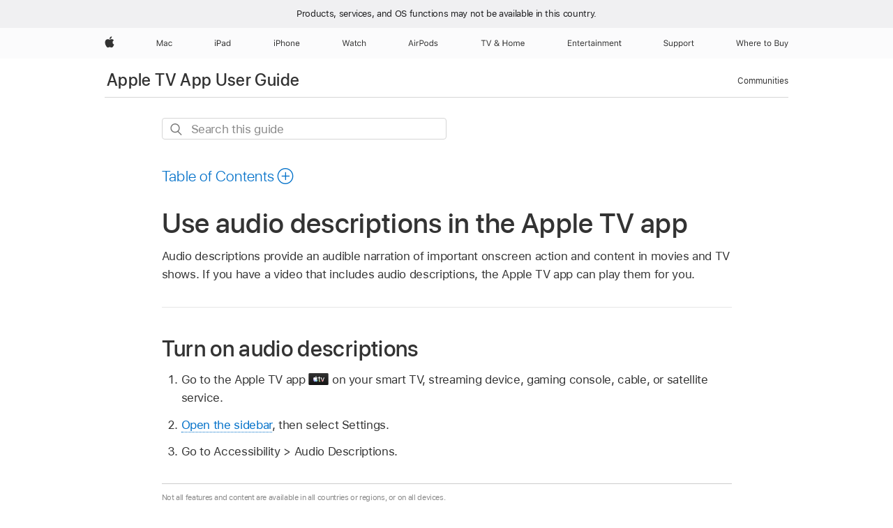

--- FILE ---
content_type: text/html;charset=utf-8
request_url: https://support.apple.com/en-ge/guide/tvapp/atvb372a82a4/web
body_size: 20201
content:

    
<!DOCTYPE html>
<html lang="en" prefix="og: http://ogp.me/ns#" dir=ltr>

<head>
	<meta name="viewport" content="width=device-width, initial-scale=1" />
	<meta http-equiv="content-type" content="text/html; charset=UTF-8" />
	<title lang="en">Use audio descriptions in the Apple TV app - Apple Support (GE)</title>
	<link rel="dns-prefetch" href="https://www.apple.com/" />
	<link rel="preconnect" href="https://www.apple.com/" crossorigin />
	<link rel="canonical" href="https://support.apple.com/en-ge/guide/tvapp/atvb372a82a4/web" />
	<link rel="apple-touch-icon" href="/favicon.ico">
    <link rel="icon" type="image/png" href="/favicon.ico">
	
	
		<meta name="description" content="Turn on audio descriptions to hear audible narration summarizing video scenes playing in the Apple TV app." />
		<meta property="og:url" content="https://support.apple.com/en-ge/guide/tvapp/atvb372a82a4/web" />
		<meta property="og:title" content="Use audio descriptions in the Apple TV app" />
		<meta property="og:description" content="Turn on audio descriptions to hear audible narration summarizing video scenes playing in the Apple TV app." />
		<meta property="og:site_name" content="Apple Support" />
		<meta property="og:locale" content="en_GE" />
		<meta property="og:type" content="article" />
		<meta name="ac-gn-search-field[locale]" content="en_GE" />
	

	
	
	
	
		<link rel="alternate" hreflang="ar-kw" href="https://support.apple.com/ar-kw/guide/tvapp/atvb372a82a4/web">
	
		<link rel="alternate" hreflang="en-il" href="https://support.apple.com/en-il/guide/tvapp/atvb372a82a4/web">
	
		<link rel="alternate" hreflang="ms-my" href="https://support.apple.com/ms-my/guide/tvapp/atvb372a82a4/web">
	
		<link rel="alternate" hreflang="en-in" href="https://support.apple.com/en-in/guide/tvapp/atvb372a82a4/web">
	
		<link rel="alternate" hreflang="en-ae" href="https://support.apple.com/en-ae/guide/tvapp/atvb372a82a4/web">
	
		<link rel="alternate" hreflang="ta-in" href="https://support.apple.com/ta-in/guide/tvapp/atvb372a82a4/web">
	
		<link rel="alternate" hreflang="no-no" href="https://support.apple.com/no-no/guide/tvapp/atvb372a82a4/web">
	
		<link rel="alternate" hreflang="en-al" href="https://support.apple.com/en-al/guide/tvapp/atvb372a82a4/web">
	
		<link rel="alternate" hreflang="en-is" href="https://support.apple.com/en-is/guide/tvapp/atvb372a82a4/web">
	
		<link rel="alternate" hreflang="el-gr" href="https://support.apple.com/el-gr/guide/tvapp/atvb372a82a4/web">
	
		<link rel="alternate" hreflang="en-am" href="https://support.apple.com/en-am/guide/tvapp/atvb372a82a4/web">
	
		<link rel="alternate" hreflang="nl-nl" href="https://support.apple.com/nl-nl/guide/tvapp/atvb372a82a4/web">
	
		<link rel="alternate" hreflang="en-az" href="https://support.apple.com/en-az/guide/tvapp/atvb372a82a4/web">
	
		<link rel="alternate" hreflang="or-in" href="https://support.apple.com/or-in/guide/tvapp/atvb372a82a4/web">
	
		<link rel="alternate" hreflang="hu-hu" href="https://support.apple.com/hu-hu/guide/tvapp/atvb372a82a4/web">
	
		<link rel="alternate" hreflang="ml-in" href="https://support.apple.com/ml-in/guide/tvapp/atvb372a82a4/web">
	
		<link rel="alternate" hreflang="en-jo" href="https://support.apple.com/en-jo/guide/tvapp/atvb372a82a4/web">
	
		<link rel="alternate" hreflang="en-bh" href="https://support.apple.com/en-bh/guide/tvapp/atvb372a82a4/web">
	
		<link rel="alternate" hreflang="es-cl" href="https://support.apple.com/es-cl/guide/tvapp/atvb372a82a4/web">
	
		<link rel="alternate" hreflang="fr-sn" href="https://support.apple.com/fr-sn/guide/tvapp/atvb372a82a4/web">
	
		<link rel="alternate" hreflang="fr-ca" href="https://support.apple.com/fr-ca/guide/tvapp/atvb372a82a4/web">
	
		<link rel="alternate" hreflang="es-co" href="https://support.apple.com/es-co/guide/tvapp/atvb372a82a4/web">
	
		<link rel="alternate" hreflang="pl-pl" href="https://support.apple.com/pl-pl/guide/tvapp/atvb372a82a4/web">
	
		<link rel="alternate" hreflang="en-bn" href="https://support.apple.com/en-bn/guide/tvapp/atvb372a82a4/web">
	
		<link rel="alternate" hreflang="pt-pt" href="https://support.apple.com/pt-pt/guide/tvapp/atvb372a82a4/web">
	
		<link rel="alternate" hreflang="en-sa" href="https://support.apple.com/en-sa/guide/tvapp/atvb372a82a4/web">
	
		<link rel="alternate" hreflang="fr-be" href="https://support.apple.com/fr-be/guide/tvapp/atvb372a82a4/web">
	
		<link rel="alternate" hreflang="ar-eg" href="https://support.apple.com/ar-eg/guide/tvapp/atvb372a82a4/web">
	
		<link rel="alternate" hreflang="en-bw" href="https://support.apple.com/en-bw/guide/tvapp/atvb372a82a4/web">
	
		<link rel="alternate" hreflang="en-by" href="https://support.apple.com/en-by/guide/tvapp/atvb372a82a4/web">
	
		<link rel="alternate" hreflang="en-ke" href="https://support.apple.com/en-ke/guide/tvapp/atvb372a82a4/web">
	
		<link rel="alternate" hreflang="en-om" href="https://support.apple.com/en-om/guide/tvapp/atvb372a82a4/web">
	
		<link rel="alternate" hreflang="en-ge" href="https://support.apple.com/en-ge/guide/tvapp/atvb372a82a4/web">
	
		<link rel="alternate" hreflang="zh-mo" href="https://support.apple.com/zh-mo/guide/tvapp/atvb372a82a4/web">
	
		<link rel="alternate" hreflang="de-at" href="https://support.apple.com/de-at/guide/tvapp/atvb372a82a4/web">
	
		<link rel="alternate" hreflang="en-gu" href="https://support.apple.com/en-gu/guide/tvapp/atvb372a82a4/web">
	
		<link rel="alternate" hreflang="en-gw" href="https://support.apple.com/en-gw/guide/tvapp/atvb372a82a4/web">
	
		<link rel="alternate" hreflang="fr-gn" href="https://support.apple.com/fr-gn/guide/tvapp/atvb372a82a4/web">
	
		<link rel="alternate" hreflang="fr-gq" href="https://support.apple.com/fr-gq/guide/tvapp/atvb372a82a4/web">
	
		<link rel="alternate" hreflang="cs-cz" href="https://support.apple.com/cs-cz/guide/tvapp/atvb372a82a4/web">
	
		<link rel="alternate" hreflang="en-ph" href="https://support.apple.com/en-ph/guide/tvapp/atvb372a82a4/web">
	
		<link rel="alternate" hreflang="zh-tw" href="https://support.apple.com/zh-tw/guide/tvapp/atvb372a82a4/web">
	
		<link rel="alternate" hreflang="ko-kr" href="https://support.apple.com/ko-kr/guide/tvapp/atvb372a82a4/web">
	
		<link rel="alternate" hreflang="sk-sk" href="https://support.apple.com/sk-sk/guide/tvapp/atvb372a82a4/web">
	
		<link rel="alternate" hreflang="ru-ru" href="https://support.apple.com/ru-ru/guide/tvapp/atvb372a82a4/web">
	
		<link rel="alternate" hreflang="ar-om" href="https://support.apple.com/ar-om/guide/tvapp/atvb372a82a4/web">
	
		<link rel="alternate" hreflang="en-qa" href="https://support.apple.com/en-qa/guide/tvapp/atvb372a82a4/web">
	
		<link rel="alternate" hreflang="sv-se" href="https://support.apple.com/sv-se/guide/tvapp/atvb372a82a4/web">
	
		<link rel="alternate" hreflang="mr-in" href="https://support.apple.com/mr-in/guide/tvapp/atvb372a82a4/web">
	
		<link rel="alternate" hreflang="da-dk" href="https://support.apple.com/da-dk/guide/tvapp/atvb372a82a4/web">
	
		<link rel="alternate" hreflang="uk-ua" href="https://support.apple.com/uk-ua/guide/tvapp/atvb372a82a4/web">
	
		<link rel="alternate" hreflang="en-us" href="https://support.apple.com/guide/tvapp/atvb372a82a4/web">
	
		<link rel="alternate" hreflang="en-mk" href="https://support.apple.com/en-mk/guide/tvapp/atvb372a82a4/web">
	
		<link rel="alternate" hreflang="en-mn" href="https://support.apple.com/en-mn/guide/tvapp/atvb372a82a4/web">
	
		<link rel="alternate" hreflang="gu-in" href="https://support.apple.com/gu-in/guide/tvapp/atvb372a82a4/web">
	
		<link rel="alternate" hreflang="en-eg" href="https://support.apple.com/en-eg/guide/tvapp/atvb372a82a4/web">
	
		<link rel="alternate" hreflang="en-mo" href="https://support.apple.com/en-mo/guide/tvapp/atvb372a82a4/web">
	
		<link rel="alternate" hreflang="en-uz" href="https://support.apple.com/en-uz/guide/tvapp/atvb372a82a4/web">
	
		<link rel="alternate" hreflang="fr-ne" href="https://support.apple.com/fr-ne/guide/tvapp/atvb372a82a4/web">
	
		<link rel="alternate" hreflang="en-mt" href="https://support.apple.com/en-mt/guide/tvapp/atvb372a82a4/web">
	
		<link rel="alternate" hreflang="nl-be" href="https://support.apple.com/nl-be/guide/tvapp/atvb372a82a4/web">
	
		<link rel="alternate" hreflang="en-mz" href="https://support.apple.com/en-mz/guide/tvapp/atvb372a82a4/web">
	
		<link rel="alternate" hreflang="te-in" href="https://support.apple.com/te-in/guide/tvapp/atvb372a82a4/web">
	
		<link rel="alternate" hreflang="fr-ml" href="https://support.apple.com/fr-ml/guide/tvapp/atvb372a82a4/web">
	
		<link rel="alternate" hreflang="fr-mu" href="https://support.apple.com/fr-mu/guide/tvapp/atvb372a82a4/web">
	
		<link rel="alternate" hreflang="en-ng" href="https://support.apple.com/en-ng/guide/tvapp/atvb372a82a4/web">
	
		<link rel="alternate" hreflang="el-cy" href="https://support.apple.com/el-cy/guide/tvapp/atvb372a82a4/web">
	
		<link rel="alternate" hreflang="en-vn" href="https://support.apple.com/en-vn/guide/tvapp/atvb372a82a4/web">
	
		<link rel="alternate" hreflang="ja-jp" href="https://support.apple.com/ja-jp/guide/tvapp/atvb372a82a4/web">
	
		<link rel="alternate" hreflang="de-ch" href="https://support.apple.com/de-ch/guide/tvapp/atvb372a82a4/web">
	
		<link rel="alternate" hreflang="ar-qa" href="https://support.apple.com/ar-qa/guide/tvapp/atvb372a82a4/web">
	
		<link rel="alternate" hreflang="zh-sg" href="https://support.apple.com/zh-sg/guide/tvapp/atvb372a82a4/web">
	
		<link rel="alternate" hreflang="it-ch" href="https://support.apple.com/it-ch/guide/tvapp/atvb372a82a4/web">
	
		<link rel="alternate" hreflang="tr-tr" href="https://support.apple.com/tr-tr/guide/tvapp/atvb372a82a4/web">
	
		<link rel="alternate" hreflang="fr-fr" href="https://support.apple.com/fr-fr/guide/tvapp/atvb372a82a4/web">
	
		<link rel="alternate" hreflang="vi-vn" href="https://support.apple.com/vi-vn/guide/tvapp/atvb372a82a4/web">
	
		<link rel="alternate" hreflang="fi-fi" href="https://support.apple.com/fi-fi/guide/tvapp/atvb372a82a4/web">
	
		<link rel="alternate" hreflang="en-kg" href="https://support.apple.com/en-kg/guide/tvapp/atvb372a82a4/web">
	
		<link rel="alternate" hreflang="en-ca" href="https://support.apple.com/en-ca/guide/tvapp/atvb372a82a4/web">
	
		<link rel="alternate" hreflang="fr-tn" href="https://support.apple.com/fr-tn/guide/tvapp/atvb372a82a4/web">
	
		<link rel="alternate" hreflang="ar-ae" href="https://support.apple.com/ar-ae/guide/tvapp/atvb372a82a4/web">
	
		<link rel="alternate" hreflang="en-kw" href="https://support.apple.com/en-kw/guide/tvapp/atvb372a82a4/web">
	
		<link rel="alternate" hreflang="bn-in" href="https://support.apple.com/bn-in/guide/tvapp/atvb372a82a4/web">
	
		<link rel="alternate" hreflang="en-kz" href="https://support.apple.com/en-kz/guide/tvapp/atvb372a82a4/web">
	
		<link rel="alternate" hreflang="fr-cf" href="https://support.apple.com/fr-cf/guide/tvapp/atvb372a82a4/web">
	
		<link rel="alternate" hreflang="fr-ci" href="https://support.apple.com/fr-ci/guide/tvapp/atvb372a82a4/web">
	
		<link rel="alternate" hreflang="pa-in" href="https://support.apple.com/pa-in/guide/tvapp/atvb372a82a4/web">
	
		<link rel="alternate" hreflang="fr-ch" href="https://support.apple.com/fr-ch/guide/tvapp/atvb372a82a4/web">
	
		<link rel="alternate" hreflang="es-us" href="https://support.apple.com/es-us/guide/tvapp/atvb372a82a4/web">
	
		<link rel="alternate" hreflang="kn-in" href="https://support.apple.com/kn-in/guide/tvapp/atvb372a82a4/web">
	
		<link rel="alternate" hreflang="fr-cm" href="https://support.apple.com/fr-cm/guide/tvapp/atvb372a82a4/web">
	
		<link rel="alternate" hreflang="en-lb" href="https://support.apple.com/en-lb/guide/tvapp/atvb372a82a4/web">
	
		<link rel="alternate" hreflang="en-tj" href="https://support.apple.com/en-tj/guide/tvapp/atvb372a82a4/web">
	
		<link rel="alternate" hreflang="en-tm" href="https://support.apple.com/en-tm/guide/tvapp/atvb372a82a4/web">
	
		<link rel="alternate" hreflang="ar-sa" href="https://support.apple.com/ar-sa/guide/tvapp/atvb372a82a4/web">
	
		<link rel="alternate" hreflang="de-de" href="https://support.apple.com/de-de/guide/tvapp/atvb372a82a4/web">
	
		<link rel="alternate" hreflang="ca-es" href="https://support.apple.com/ca-es/guide/tvapp/atvb372a82a4/web">
	
		<link rel="alternate" hreflang="en-lk" href="https://support.apple.com/en-lk/guide/tvapp/atvb372a82a4/web">
	
		<link rel="alternate" hreflang="fr-ma" href="https://support.apple.com/fr-ma/guide/tvapp/atvb372a82a4/web">
	
		<link rel="alternate" hreflang="zh-hk" href="https://support.apple.com/zh-hk/guide/tvapp/atvb372a82a4/web">
	
		<link rel="alternate" hreflang="pt-br" href="https://support.apple.com/pt-br/guide/tvapp/atvb372a82a4/web">
	
		<link rel="alternate" hreflang="de-li" href="https://support.apple.com/de-li/guide/tvapp/atvb372a82a4/web">
	
		<link rel="alternate" hreflang="es-es" href="https://support.apple.com/es-es/guide/tvapp/atvb372a82a4/web">
	
		<link rel="alternate" hreflang="ar-bh" href="https://support.apple.com/ar-bh/guide/tvapp/atvb372a82a4/web">
	
		<link rel="alternate" hreflang="fr-mg" href="https://support.apple.com/fr-mg/guide/tvapp/atvb372a82a4/web">
	
		<link rel="alternate" hreflang="ar-jo" href="https://support.apple.com/ar-jo/guide/tvapp/atvb372a82a4/web">
	
		<link rel="alternate" hreflang="es-mx" href="https://support.apple.com/es-mx/guide/tvapp/atvb372a82a4/web">
	
		<link rel="alternate" hreflang="it-it" href="https://support.apple.com/it-it/guide/tvapp/atvb372a82a4/web">
	
		<link rel="alternate" hreflang="ur-in" href="https://support.apple.com/ur-in/guide/tvapp/atvb372a82a4/web">
	
		<link rel="alternate" hreflang="id-id" href="https://support.apple.com/id-id/guide/tvapp/atvb372a82a4/web">
	
		<link rel="alternate" hreflang="de-lu" href="https://support.apple.com/de-lu/guide/tvapp/atvb372a82a4/web">
	
		<link rel="alternate" hreflang="en-md" href="https://support.apple.com/en-md/guide/tvapp/atvb372a82a4/web">
	
		<link rel="alternate" hreflang="fr-lu" href="https://support.apple.com/fr-lu/guide/tvapp/atvb372a82a4/web">
	
		<link rel="alternate" hreflang="en-me" href="https://support.apple.com/en-me/guide/tvapp/atvb372a82a4/web">
	
		<link rel="alternate" hreflang="th-th" href="https://support.apple.com/th-th/guide/tvapp/atvb372a82a4/web">
	

		<link rel="preload" as="style" href="/clientside/build/apd-sasskit.built.css" onload="this.onload=null;this.rel='stylesheet'">
		<noscript>
			<link rel="stylesheet" href="/clientside/build/apd-sasskit.built.css" type="text/css" />
		</noscript>

		
			<link rel="preload" as="style" href="/clientside/build/app-apd.css" onload="this.onload=null;this.rel='stylesheet'">
			<noscript>
				<link rel="stylesheet" href="/clientside/build/app-apd.css" type="text/css" />
			</noscript>
    	

	
    <link rel="preload" as="style"
        href="//www.apple.com/wss/fonts?families=SF+Pro,v1:200,300,400,500,600|SF+Pro+Icons,v1"
        onload="this.onload=null;this.rel='stylesheet'">
    <noscript>
        <link rel="stylesheet" href="//www.apple.com/wss/fonts?families=SF+Pro,v1:200,300,400,500,600|SF+Pro+Icons,v1" type="text/css" />
    </noscript>


	<script>
 
    var _applemd = {
        page: {
            
            site_section: "kb",
            
            content_type: "bk",
            info_type: "",
            topics: "",
            in_house: "",
            locale: "en-ge",
            
                content_template: "topic",
            
            friendly_content: {
                title: `Apple TV App User Guide`,
                publish_date: "12122025",
                
                    topic_id:   "ATVB372A82A4",
                    article_id        :   "BK_E490804CCE7BF51A6A2928F02C2BF00B_ATVB372A82A4",
                    product_version   :   "tvapp, 1.0",
                    os_version        :   ", 1.0",
                    article_version   :   "1"
                
            },
            
            
        },
        
            product: "tvapp"
        
    };
    const isMobilePlayer = /iPhone|iPod|Android/i.test(navigator.userAgent);
    

</script>

	
	<script>
		var data = {	
			showHelpFulfeedBack: true,
			id: "BK_E490804CCE7BF51A6A2928F02C2BF00B_ATVB372A82A4",
			locale: "en_US",
			podCookie: "ge~en",
			source : "",
			isSecureEnv: false,
			dtmPageSource: "topic",
			domain: "support.apple.com",
			isNeighborJsEnabled: true,
            dtmPageName: "acs.pageload"
		}
		window.appState = JSON.stringify(data);
	</script>
	 
		<script src="/clientside/build/nn.js" type="text/javascript" charset="utf-8"></script>
<script>
    
     var neighborInitData = {
        appDataSchemaVersion: '1.0.0',
        webVitalDataThrottlingPercentage: 100,
        reportThrottledWebVitalDataTypes: ['system:dom-content-loaded', 'system:load', 'system:unfocus', 'system:focus', 'system:unload', 'system:page-hide', 'system:visibility-change-visible', 'system:visibility-change-hidden', 'system:event', 'app:load', 'app:unload', 'app:event'],
        trackMarcomSearch: true,
        trackSurvey: true,
        
        endpoint: 'https://supportmetrics.apple.com/content/services/stats'
    }
</script>

	



</head>


	<body dir="ltr" data-istaskopen="false" lang="en" class="ac-gn-current-support no-js AppleTopic apd-topic" data-designversion="2" itemscope
		itemtype="https://schema.org/TechArticle">

    
	
		 
      <div id="cisHeader" lang=en-ge>
        <div class="cis-bar-text"> Products, services, and OS functions <br class="cis-bar-text-br"/> may not be available in this country. </div>               
      </div>
       <link rel="stylesheet" media="all" href="/clientside/build/cis-locale-bar.css" />






		 <meta name="globalnav-store-key" content="S2A49YFKJF2JAT22K" />
<meta name="globalnav-search-field[name]" content="q" />
<meta name="globalnav-search-field[action]" content="https://support.apple.com/kb/index" />
<meta name="globalnav-search-field[src]" content="globalnav_support" />
<meta name="globalnav-search-field[type]" content="organic" />
<meta name="globalnav-search-field[page]" content="search" />
<meta name="globalnav-search-field[locale]" content="en_GE" />
<meta name="globalnav-search-field[placeholder]" content="Search Support" />
<link
  rel="stylesheet"
  type="text/css"
  href="https://www.apple.com/api-www/global-elements/global-header/v1/assets/globalheader.css"
/>
<div id="globalheader" class="globalnav-scrim globalheader-light"><aside id="globalmessage-segment" lang="en-GE" dir="ltr" class="globalmessage-segment"><ul data-strings="{}" class="globalmessage-segment-content"></ul></aside><nav id="globalnav" lang="en-GE" dir="ltr" aria-label="Global" data-analytics-element-engagement-start="globalnav:onFlyoutOpen" data-analytics-element-engagement-end="globalnav:onFlyoutClose" data-analytics-activitymap-region-id="global nav" data-analytics-region="global nav" class="globalnav no-js   "><div class="globalnav-content"><div class="globalnav-item globalnav-menuback"><button aria-label="Main menu" class="globalnav-menuback-button"><span class="globalnav-chevron-icon"><svg height="48" viewBox="0 0 9 48" width="9" xmlns="http://www.w3.org/2000/svg"><path d="m1.5618 24.0621 6.5581-6.4238c.2368-.2319.2407-.6118.0088-.8486-.2324-.2373-.6123-.2407-.8486-.0088l-7 6.8569c-.1157.1138-.1807.2695-.1802.4316.001.1621.0674.3174.1846.4297l7 6.7241c.1162.1118.2661.1675.4155.1675.1577 0 .3149-.062.4326-.1846.2295-.2388.2222-.6187-.0171-.8481z"></path></svg></span></button></div><ul id="globalnav-list" class="globalnav-list"><li data-analytics-element-engagement="globalnav hover - apple" class="
				globalnav-item
				globalnav-item-apple
				
				
			"><a href="https://www.apple.com/ge/" data-globalnav-item-name="apple" data-analytics-title="apple home" aria-label="Apple" class="globalnav-link globalnav-link-apple"><span class="globalnav-image-regular globalnav-link-image"><svg height="44" viewBox="0 0 14 44" width="14" xmlns="http://www.w3.org/2000/svg"><path d="m13.0729 17.6825a3.61 3.61 0 0 0 -1.7248 3.0365 3.5132 3.5132 0 0 0 2.1379 3.2223 8.394 8.394 0 0 1 -1.0948 2.2618c-.6816.9812-1.3943 1.9623-2.4787 1.9623s-1.3633-.63-2.613-.63c-1.2187 0-1.6525.6507-2.644.6507s-1.6834-.9089-2.4787-2.0243a9.7842 9.7842 0 0 1 -1.6628-5.2776c0-3.0984 2.014-4.7405 3.9969-4.7405 1.0535 0 1.9314.6919 2.5924.6919.63 0 1.6112-.7333 2.8092-.7333a3.7579 3.7579 0 0 1 3.1604 1.5802zm-3.7284-2.8918a3.5615 3.5615 0 0 0 .8469-2.22 1.5353 1.5353 0 0 0 -.031-.32 3.5686 3.5686 0 0 0 -2.3445 1.2084 3.4629 3.4629 0 0 0 -.8779 2.1585 1.419 1.419 0 0 0 .031.2892 1.19 1.19 0 0 0 .2169.0207 3.0935 3.0935 0 0 0 2.1586-1.1368z"></path></svg></span><span class="globalnav-image-compact globalnav-link-image"><svg height="48" viewBox="0 0 17 48" width="17" xmlns="http://www.w3.org/2000/svg"><path d="m15.5752 19.0792a4.2055 4.2055 0 0 0 -2.01 3.5376 4.0931 4.0931 0 0 0 2.4908 3.7542 9.7779 9.7779 0 0 1 -1.2755 2.6351c-.7941 1.1431-1.6244 2.2862-2.8878 2.2862s-1.5883-.734-3.0443-.734c-1.42 0-1.9252.7581-3.08.7581s-1.9611-1.0589-2.8876-2.3584a11.3987 11.3987 0 0 1 -1.9373-6.1487c0-3.61 2.3464-5.523 4.6566-5.523 1.2274 0 2.25.8062 3.02.8062.734 0 1.8771-.8543 3.2729-.8543a4.3778 4.3778 0 0 1 3.6822 1.841zm-6.8586-2.0456a1.3865 1.3865 0 0 1 -.2527-.024 1.6557 1.6557 0 0 1 -.0361-.337 4.0341 4.0341 0 0 1 1.0228-2.5148 4.1571 4.1571 0 0 1 2.7314-1.4078 1.7815 1.7815 0 0 1 .0361.373 4.1487 4.1487 0 0 1 -.9867 2.587 3.6039 3.6039 0 0 1 -2.5148 1.3236z"></path></svg></span><span class="globalnav-link-text">Apple</span></a></li><li data-topnav-flyout-item="menu" data-topnav-flyout-label="Menu" role="none" class="globalnav-item globalnav-menu"><div data-topnav-flyout="menu" class="globalnav-flyout"><div class="globalnav-menu-list"><div data-analytics-element-engagement="globalnav hover - mac" class="
				globalnav-item
				globalnav-item-mac
				globalnav-item-menu
				
			"><ul role="none" class="globalnav-submenu-trigger-group"><li class="globalnav-submenu-trigger-item"><a href="https://www.apple.com/ge/mac/" data-globalnav-item-name="mac" data-topnav-flyout-trigger-compact="true" data-analytics-title="mac" data-analytics-element-engagement="hover - mac" aria-label="Mac" class="globalnav-link globalnav-submenu-trigger-link globalnav-link-mac"><span class="globalnav-link-text-container"><span class="globalnav-image-regular globalnav-link-image"><svg height="44" viewBox="0 0 23 44" width="23" xmlns="http://www.w3.org/2000/svg"><path d="m8.1558 25.9987v-6.457h-.0703l-2.666 6.457h-.8907l-2.666-6.457h-.0703v6.457h-.9844v-8.4551h1.2246l2.8945 7.0547h.0938l2.8945-7.0547h1.2246v8.4551zm2.5166-1.7696c0-1.1309.832-1.7812 2.3027-1.8691l1.8223-.1113v-.5742c0-.7793-.4863-1.207-1.4297-1.207-.7559 0-1.2832.2871-1.4238.7852h-1.0195c.1348-1.0137 1.1309-1.6816 2.4785-1.6816 1.541 0 2.4023.791 2.4023 2.1035v4.3242h-.9609v-.9318h-.0938c-.4102.6738-1.1016 1.043-1.9453 1.043-1.2246 0-2.1328-.7266-2.1328-1.8809zm4.125-.5859v-.5801l-1.6992.1113c-.9609.0645-1.3828.3984-1.3828 1.0312 0 .6445.5449 1.0195 1.2773 1.0195 1.0371.0001 1.8047-.6796 1.8047-1.5819zm6.958-2.0273c-.1641-.627-.7207-1.1367-1.6289-1.1367-1.1367 0-1.8516.9082-1.8516 2.3379 0 1.459.7266 2.3848 1.8516 2.3848.8496 0 1.4414-.3926 1.6289-1.1074h1.0195c-.1816 1.1602-1.125 2.0156-2.6426 2.0156-1.7695 0-2.9004-1.2832-2.9004-3.293 0-1.9688 1.125-3.2461 2.8945-3.2461 1.5352 0 2.4727.9199 2.6484 2.0449z"></path></svg></span><span class="globalnav-link-text">Mac</span></span></a></li></ul></div><div data-analytics-element-engagement="globalnav hover - ipad" class="
				globalnav-item
				globalnav-item-ipad
				globalnav-item-menu
				
			"><ul role="none" class="globalnav-submenu-trigger-group"><li class="globalnav-submenu-trigger-item"><a href="https://www.apple.com/ge/ipad/" data-globalnav-item-name="ipad" data-topnav-flyout-trigger-compact="true" data-analytics-title="ipad" data-analytics-element-engagement="hover - ipad" aria-label="iPad" class="globalnav-link globalnav-submenu-trigger-link globalnav-link-ipad"><span class="globalnav-link-text-container"><span class="globalnav-image-regular globalnav-link-image"><svg height="44" viewBox="0 0 24 44" width="24" xmlns="http://www.w3.org/2000/svg"><path d="m14.9575 23.7002c0 .902-.768 1.582-1.805 1.582-.732 0-1.277-.375-1.277-1.02 0-.632.422-.966 1.383-1.031l1.699-.111zm-1.395-4.072c-1.347 0-2.343.668-2.478 1.681h1.019c.141-.498.668-.785 1.424-.785.944 0 1.43.428 1.43 1.207v.574l-1.822.112c-1.471.088-2.303.738-2.303 1.869 0 1.154.908 1.881 2.133 1.881.844 0 1.535-.369 1.945-1.043h.094v.931h.961v-4.324c0-1.312-.862-2.103-2.403-2.103zm6.769 5.575c-1.155 0-1.846-.885-1.846-2.361 0-1.471.697-2.362 1.846-2.362 1.142 0 1.857.914 1.857 2.362 0 1.459-.709 2.361-1.857 2.361zm1.834-8.027v3.503h-.088c-.358-.691-1.102-1.107-1.981-1.107-1.605 0-2.654 1.289-2.654 3.27 0 1.986 1.037 3.269 2.654 3.269.873 0 1.623-.416 2.022-1.119h.093v1.008h.961v-8.824zm-15.394 4.869h-1.863v-3.563h1.863c1.225 0 1.899.639 1.899 1.799 0 1.119-.697 1.764-1.899 1.764zm.276-4.5h-3.194v8.455h1.055v-3.018h2.127c1.588 0 2.719-1.119 2.719-2.701 0-1.611-1.108-2.736-2.707-2.736zm-6.064 8.454h1.008v-6.316h-1.008zm-.199-8.237c0-.387.316-.704.703-.704s.703.317.703.704c0 .386-.316.703-.703.703s-.703-.317-.703-.703z"></path></svg></span><span class="globalnav-link-text">iPad</span></span></a></li></ul></div><div data-analytics-element-engagement="globalnav hover - iphone" class="
				globalnav-item
				globalnav-item-iphone
				globalnav-item-menu
				
			"><ul role="none" class="globalnav-submenu-trigger-group"><li class="globalnav-submenu-trigger-item"><a href="https://www.apple.com/ge/iphone/" data-globalnav-item-name="iphone" data-topnav-flyout-trigger-compact="true" data-analytics-title="iphone" data-analytics-element-engagement="hover - iphone" aria-label="iPhone" class="globalnav-link globalnav-submenu-trigger-link globalnav-link-iphone"><span class="globalnav-link-text-container"><span class="globalnav-image-regular globalnav-link-image"><svg height="44" viewBox="0 0 38 44" width="38" xmlns="http://www.w3.org/2000/svg"><path d="m32.7129 22.3203h3.48c-.023-1.119-.691-1.857-1.693-1.857-1.008 0-1.711.738-1.787 1.857zm4.459 2.045c-.293 1.078-1.277 1.746-2.66 1.746-1.752 0-2.848-1.266-2.848-3.264 0-1.986 1.113-3.275 2.848-3.275 1.705 0 2.742 1.213 2.742 3.176v.386h-4.541v.047c.053 1.248.75 2.039 1.822 2.039.815 0 1.366-.298 1.629-.855zm-12.282-4.682h.961v.996h.094c.316-.697.932-1.107 1.898-1.107 1.418 0 2.209.838 2.209 2.338v4.09h-1.007v-3.844c0-1.137-.481-1.676-1.489-1.676s-1.658.674-1.658 1.781v3.739h-1.008zm-2.499 3.158c0-1.5-.674-2.361-1.869-2.361-1.196 0-1.87.861-1.87 2.361 0 1.495.674 2.362 1.87 2.362 1.195 0 1.869-.867 1.869-2.362zm-4.782 0c0-2.033 1.114-3.269 2.913-3.269 1.798 0 2.912 1.236 2.912 3.269 0 2.028-1.114 3.27-2.912 3.27-1.799 0-2.913-1.242-2.913-3.27zm-6.636-5.666h1.008v3.504h.093c.317-.697.979-1.107 1.946-1.107 1.336 0 2.179.855 2.179 2.338v4.09h-1.007v-3.844c0-1.119-.504-1.676-1.459-1.676-1.131 0-1.752.715-1.752 1.781v3.739h-1.008zm-6.015 4.87h1.863c1.202 0 1.899-.645 1.899-1.764 0-1.16-.674-1.799-1.899-1.799h-1.863zm2.139-4.5c1.599 0 2.707 1.125 2.707 2.736 0 1.582-1.131 2.701-2.719 2.701h-2.127v3.018h-1.055v-8.455zm-6.114 8.454h1.008v-6.316h-1.008zm-.2-8.238c0-.386.317-.703.703-.703.387 0 .704.317.704.703 0 .387-.317.704-.704.704-.386 0-.703-.317-.703-.704z"></path></svg></span><span class="globalnav-link-text">iPhone</span></span></a></li></ul></div><div data-analytics-element-engagement="globalnav hover - watch" class="
				globalnav-item
				globalnav-item-watch
				globalnav-item-menu
				
			"><ul role="none" class="globalnav-submenu-trigger-group"><li class="globalnav-submenu-trigger-item"><a href="https://www.apple.com/ge/watch/" data-globalnav-item-name="watch" data-topnav-flyout-trigger-compact="true" data-analytics-title="watch" data-analytics-element-engagement="hover - watch" aria-label="Watch" class="globalnav-link globalnav-submenu-trigger-link globalnav-link-watch"><span class="globalnav-link-text-container"><span class="globalnav-image-regular globalnav-link-image"><svg height="44" viewBox="0 0 35 44" width="35" xmlns="http://www.w3.org/2000/svg"><path d="m28.9819 17.1758h1.008v3.504h.094c.316-.697.978-1.108 1.945-1.108 1.336 0 2.18.856 2.18 2.338v4.09h-1.008v-3.844c0-1.119-.504-1.675-1.459-1.675-1.131 0-1.752.715-1.752 1.781v3.738h-1.008zm-2.42 4.441c-.164-.627-.721-1.136-1.629-1.136-1.137 0-1.852.908-1.852 2.338 0 1.459.727 2.384 1.852 2.384.849 0 1.441-.392 1.629-1.107h1.019c-.182 1.16-1.125 2.016-2.642 2.016-1.77 0-2.901-1.284-2.901-3.293 0-1.969 1.125-3.247 2.895-3.247 1.535 0 2.472.92 2.648 2.045zm-6.533-3.568v1.635h1.407v.844h-1.407v3.574c0 .744.282 1.06.938 1.06.182 0 .281-.006.469-.023v.85c-.2.035-.393.058-.592.058-1.301 0-1.822-.48-1.822-1.687v-3.832h-1.02v-.844h1.02v-1.635zm-4.2 5.596v-.58l-1.699.111c-.961.064-1.383.398-1.383 1.031 0 .645.545 1.02 1.277 1.02 1.038 0 1.805-.68 1.805-1.582zm-4.125.586c0-1.131.832-1.782 2.303-1.869l1.822-.112v-.574c0-.779-.486-1.207-1.43-1.207-.755 0-1.283.287-1.423.785h-1.02c.135-1.014 1.131-1.682 2.479-1.682 1.541 0 2.402.792 2.402 2.104v4.324h-.961v-.931h-.094c-.41.673-1.101 1.043-1.945 1.043-1.225 0-2.133-.727-2.133-1.881zm-7.684 1.769h-.996l-2.303-8.455h1.101l1.682 6.873h.07l1.893-6.873h1.066l1.893 6.873h.07l1.682-6.873h1.101l-2.302 8.455h-.996l-1.946-6.674h-.07z"></path></svg></span><span class="globalnav-link-text">Watch</span></span></a></li></ul></div><div data-analytics-element-engagement="globalnav hover - airpods" class="
				globalnav-item
				globalnav-item-airpods
				globalnav-item-menu
				
			"><ul role="none" class="globalnav-submenu-trigger-group"><li class="globalnav-submenu-trigger-item"><a href="https://www.apple.com/ge/airpods/" data-globalnav-item-name="airpods" data-topnav-flyout-trigger-compact="true" data-analytics-title="airpods" data-analytics-element-engagement="hover - airpods" aria-label="AirPods" class="globalnav-link globalnav-submenu-trigger-link globalnav-link-airpods"><span class="globalnav-link-text-container"><span class="globalnav-image-regular globalnav-link-image"><svg height="44" viewBox="0 0 43 44" width="43" xmlns="http://www.w3.org/2000/svg"><path d="m11.7153 19.6836h.961v.937h.094c.187-.615.914-1.048 1.752-1.048.164 0 .375.011.504.029v1.008c-.082-.024-.446-.059-.645-.059-.961 0-1.658.645-1.658 1.535v3.914h-1.008zm28.135-.111c1.324 0 2.244.656 2.379 1.693h-.996c-.135-.504-.627-.838-1.389-.838-.75 0-1.336.381-1.336.943 0 .434.352.704 1.096.885l.973.235c1.189.287 1.763.802 1.763 1.711 0 1.13-1.095 1.91-2.531 1.91-1.406 0-2.373-.674-2.484-1.723h1.037c.17.533.674.873 1.482.873.85 0 1.459-.404 1.459-.984 0-.434-.328-.727-1.002-.891l-1.084-.264c-1.183-.287-1.722-.796-1.722-1.71 0-1.049 1.013-1.84 2.355-1.84zm-6.665 5.631c-1.155 0-1.846-.885-1.846-2.362 0-1.471.697-2.361 1.846-2.361 1.142 0 1.857.914 1.857 2.361 0 1.459-.709 2.362-1.857 2.362zm1.834-8.028v3.504h-.088c-.358-.691-1.102-1.107-1.981-1.107-1.605 0-2.654 1.289-2.654 3.269 0 1.987 1.037 3.27 2.654 3.27.873 0 1.623-.416 2.022-1.119h.094v1.007h.961v-8.824zm-9.001 8.028c-1.195 0-1.869-.868-1.869-2.362 0-1.5.674-2.361 1.869-2.361 1.196 0 1.869.861 1.869 2.361 0 1.494-.673 2.362-1.869 2.362zm0-5.631c-1.799 0-2.912 1.236-2.912 3.269 0 2.028 1.113 3.27 2.912 3.27s2.912-1.242 2.912-3.27c0-2.033-1.113-3.269-2.912-3.269zm-17.071 6.427h1.008v-6.316h-1.008zm-.199-8.238c0-.387.317-.703.703-.703.387 0 .703.316.703.703s-.316.703-.703.703c-.386 0-.703-.316-.703-.703zm-6.137 4.922 1.324-3.773h.093l1.325 3.773zm1.892-5.139h-1.043l-3.117 8.455h1.107l.85-2.42h3.363l.85 2.42h1.107zm14.868 4.5h-1.864v-3.562h1.864c1.224 0 1.898.639 1.898 1.799 0 1.119-.697 1.763-1.898 1.763zm.275-4.5h-3.193v8.455h1.054v-3.017h2.127c1.588 0 2.719-1.119 2.719-2.701 0-1.612-1.107-2.737-2.707-2.737z"></path></svg></span><span class="globalnav-link-text">AirPods</span></span></a></li></ul></div><div data-analytics-element-engagement="globalnav hover - tv-home" class="
				globalnav-item
				globalnav-item-tv-home
				globalnav-item-menu
				
			"><ul role="none" class="globalnav-submenu-trigger-group"><li class="globalnav-submenu-trigger-item"><a href="https://www.apple.com/ge/tv-home/" data-globalnav-item-name="tv-home" data-topnav-flyout-trigger-compact="true" data-analytics-title="tv &amp; home" data-analytics-element-engagement="hover - tv &amp; home" aria-label="TV and Home" class="globalnav-link globalnav-submenu-trigger-link globalnav-link-tv-home"><span class="globalnav-link-text-container"><span class="globalnav-image-regular globalnav-link-image"><svg height="44" viewBox="0 0 65 44" width="65" xmlns="http://www.w3.org/2000/svg"><path d="m4.3755 26v-7.5059h-2.7246v-.9492h6.5039v.9492h-2.7246v7.5059zm7.7314 0-3.1172-8.4551h1.1074l2.4844 7.0898h.0938l2.4844-7.0898h1.1074l-3.1172 8.4551zm13.981-.8438c-.7207.6328-1.7109 1.002-2.7363 1.002-1.6816 0-2.8594-.9961-2.8594-2.4141 0-1.002.5449-1.7637 1.6758-2.3613.0762-.0352.2344-.1172.3281-.1641-.7793-.8203-1.0605-1.3652-1.0605-1.9805 0-1.084.9199-1.8926 2.1562-1.8926 1.248 0 2.1562.7969 2.1562 1.9043 0 .8672-.5215 1.5-1.8281 2.1855l2.1152 2.2734c.2637-.5273.3984-1.2188.3984-2.2734v-.1465h.9844v.1523c0 1.3125-.2344 2.2676-.6973 2.9824l1.4708 1.5764h-1.3242zm-4.541-1.4824c0 .9492.7676 1.5938 1.8984 1.5938.7676 0 1.5586-.3047 2.0215-.791l-2.3906-2.6133c-.0645.0234-.2168.0996-.2988.1406-.8145.4219-1.2305 1.0078-1.2305 1.6699zm3.2109-4.3886c0-.6562-.4746-1.1016-1.1602-1.1016-.6738 0-1.1543.457-1.1543 1.1133 0 .4688.2402.8789.9082 1.541 1.0313-.5274 1.4063-.9492 1.4063-1.5527zm13.5176 6.7148v-3.8496h-4.6406v3.8496h-1.0547v-8.4551h1.0547v3.6562h4.6406v-3.6562h1.0547v8.4551zm2.6455-3.1582c0-2.0332 1.1133-3.2695 2.9121-3.2695s2.9121 1.2363 2.9121 3.2695c0 2.0273-1.1133 3.2695-2.9121 3.2695s-2.9121-1.2422-2.9121-3.2695zm4.7812 0c0-1.5-.6738-2.3613-1.8691-2.3613s-1.8691.8613-1.8691 2.3613c0 1.4941.6738 2.3613 1.8691 2.3613s1.8691-.8672 1.8691-2.3613zm2.5054-3.1582h.9609v.9961h.0938c.2871-.7031.9199-1.1074 1.7637-1.1074.8555 0 1.4531.4512 1.7461 1.1074h.0938c.3398-.668 1.0605-1.1074 1.9336-1.1074 1.2891 0 2.0098.7383 2.0098 2.0625v4.3652h-1.0078v-4.1309c0-.9316-.4395-1.3887-1.3301-1.3887-.8789 0-1.4648.6562-1.4648 1.459v4.0606h-1.0078v-4.2891c0-.75-.5215-1.2305-1.3184-1.2305-.8262 0-1.4648.7148-1.4648 1.6055v3.9141h-1.0078v-6.3164zm15.5127 4.6816c-.293 1.0781-1.2773 1.7461-2.6602 1.7461-1.752 0-2.8477-1.2656-2.8477-3.2637 0-1.9863 1.1133-3.2754 2.8477-3.2754 1.7051 0 2.7422 1.2129 2.7422 3.1758v.3867h-4.541v.0469c.0527 1.248.75 2.0391 1.8223 2.0391.8145 0 1.3652-.2988 1.6289-.8555zm-4.459-2.0449h3.4805c-.0234-1.1191-.6914-1.8574-1.6934-1.8574-1.0078 0-1.7109.7383-1.7871 1.8574z"></path></svg></span><span class="globalnav-link-text">TV &amp; Home</span></span></a></li></ul></div><div data-analytics-element-engagement="globalnav hover - entertainment" class="
				globalnav-item
				globalnav-item-entertainment
				globalnav-item-menu
				
			"><ul role="none" class="globalnav-submenu-trigger-group"><li class="globalnav-submenu-trigger-item"><a href="https://www.apple.com/ge/entertainment/" data-globalnav-item-name="entertainment" data-topnav-flyout-trigger-compact="true" data-analytics-title="entertainment" data-analytics-element-engagement="hover - entertainment" aria-label="Entertainment" class="globalnav-link globalnav-submenu-trigger-link globalnav-link-entertainment"><span class="globalnav-link-text-container"><span class="globalnav-image-regular globalnav-link-image"><svg xmlns="http://www.w3.org/2000/svg" viewBox="0 0 77 44" width="77" height="44"><path d="m0 17.4863h5.2383v.9492h-4.1836v2.7129h3.9668v.9375h-3.9668v2.9062h4.1836v.9492h-5.2383zm6.8994 2.1387h1.0195v.9492h.0938c.3164-.668.9082-1.0605 1.8398-1.0605 1.418 0 2.209.8379 2.209 2.3379v4.0898h-1.0195v-3.8438c0-1.1367-.4688-1.6816-1.4766-1.6816s-1.6465.6797-1.6465 1.7871v3.7383h-1.0195zm7.2803 4.6758v-3.832h-.9961v-.8438h.9961v-1.6348h1.0547v1.6348h1.3828v.8438h-1.3828v3.5742c0 .7441.2578 1.043.9141 1.043.1816 0 .2812-.0059.4688-.0234v.8672c-.1992.0352-.3926.0586-.5918.0586-1.3009-.0001-1.8458-.4806-1.8458-1.6876zm3.4365-1.4942v-.0059c0-1.9512 1.1133-3.2871 2.8301-3.2871s2.7598 1.2773 2.7598 3.1641v.3984h-4.5469c.0293 1.3066.75 2.0684 1.875 2.0684.8555 0 1.3828-.4043 1.5527-.7852l.0234-.0527h1.0195l-.0117.0469c-.2168.8555-1.1191 1.6992-2.6074 1.6992-1.8046 0-2.8945-1.2656-2.8945-3.2461zm1.0606-.5449h3.4922c-.1055-1.248-.7969-1.8398-1.7285-1.8398-.9376 0-1.6524.6386-1.7637 1.8398zm5.9912-2.6367h1.0195v.9375h.0938c.2402-.6621.832-1.0488 1.6875-1.0488.1934 0 .4102.0234.5098.041v.9902c-.2109-.0352-.4043-.0586-.627-.0586-.9727 0-1.6641.6152-1.6641 1.541v3.9141h-1.0195zm4.9658 4.6758v-3.832h-.9961v-.8438h.9961v-1.6348h1.0547v1.6348h1.3828v.8438h-1.3828v3.5742c0 .7441.2578 1.043.9141 1.043.1816 0 .2812-.0059.4688-.0234v.8672c-.1992.0352-.3926.0586-.5918.0586-1.3009-.0001-1.8458-.4806-1.8458-1.6876zm3.4658-.1231v-.0117c0-1.125.832-1.7754 2.3027-1.8633l1.8105-.1113v-.5742c0-.7793-.4746-1.2012-1.418-1.2012-.7559 0-1.2539.2812-1.418.7734l-.0059.0176h-1.0195l.0059-.0352c.1641-.9902 1.125-1.6582 2.4727-1.6582 1.541 0 2.4023.791 2.4023 2.1035v4.3242h-1.0195v-.9316h-.0938c-.3984.6738-1.0605 1.043-1.9102 1.043-1.201 0-2.1092-.7265-2.1092-1.875zm2.3203.9903c1.0371 0 1.793-.6797 1.793-1.582v-.5742l-1.6875.1055c-.9609.0586-1.3828.3984-1.3828 1.0254v.0117c0 .6386.5449 1.0136 1.2773 1.0136zm4.3926-7.4649c0-.3867.3164-.7031.7031-.7031s.7031.3164.7031.7031-.3164.7031-.7031.7031-.7031-.3164-.7031-.7031zm.1875 1.9219h1.0195v6.3164h-1.0195zm2.8213 0h1.0195v.9492h.0938c.3164-.668.9082-1.0605 1.8398-1.0605 1.418 0 2.209.8379 2.209 2.3379v4.0898h-1.0195v-3.8438c0-1.1367-.4688-1.6816-1.4766-1.6816s-1.6465.6797-1.6465 1.7871v3.7383h-1.0195zm6.8818 0h1.0195v.9609h.0938c.2812-.6797.8789-1.0723 1.7051-1.0723.8555 0 1.4531.4512 1.7461 1.1074h.0938c.3398-.668 1.0605-1.1074 1.9336-1.1074 1.2891 0 2.0098.7383 2.0098 2.0625v4.3652h-1.0195v-4.1309c0-.9316-.4277-1.3945-1.3184-1.3945-.8789 0-1.459.6621-1.459 1.4648v4.0605h-1.0195v-4.2891c0-.75-.5156-1.2363-1.3125-1.2363-.8262 0-1.4531.7207-1.4531 1.6113v3.9141h-1.0195v-6.3162zm10.0049 3.1816v-.0059c0-1.9512 1.1133-3.2871 2.8301-3.2871s2.7598 1.2773 2.7598 3.1641v.3984h-4.5469c.0293 1.3066.75 2.0684 1.875 2.0684.8555 0 1.3828-.4043 1.5527-.7852l.0234-.0527h1.0195l-.0116.0469c-.2168.8555-1.1191 1.6992-2.6074 1.6992-1.8047 0-2.8946-1.2656-2.8946-3.2461zm1.0606-.5449h3.4922c-.1055-1.248-.7969-1.8398-1.7285-1.8398-.9376 0-1.6524.6386-1.7637 1.8398zm5.9912-2.6367h1.0195v.9492h.0938c.3164-.668.9082-1.0605 1.8398-1.0605 1.418 0 2.209.8379 2.209 2.3379v4.0898h-1.0195v-3.8438c0-1.1367-.4688-1.6816-1.4766-1.6816s-1.6465.6797-1.6465 1.7871v3.7383h-1.0195zm7.2802 4.6758v-3.832h-.9961v-.8438h.9961v-1.6348h1.0547v1.6348h1.3828v.8438h-1.3828v3.5742c0 .7441.2578 1.043.9141 1.043.1816 0 .2812-.0059.4688-.0234v.8672c-.1992.0352-.3926.0586-.5918.0586-1.3008-.0001-1.8458-.4806-1.8458-1.6876z"></path></svg></span><span class="globalnav-link-text">Entertainment</span></span></a></li></ul></div><div data-analytics-element-engagement="globalnav hover - support" class="
				globalnav-item
				globalnav-item-support
				globalnav-item-menu
				
			"><ul role="none" class="globalnav-submenu-trigger-group"><li class="globalnav-submenu-trigger-item"><a href="https://support.apple.com/en-ge/?cid=gn-ols-home-hp-tab" data-globalnav-item-name="support" data-topnav-flyout-trigger-compact="true" data-analytics-title="support" data-analytics-element-engagement="hover - support" data-analytics-exit-link="true" aria-label="Support" class="globalnav-link globalnav-submenu-trigger-link globalnav-link-support"><span class="globalnav-link-text-container"><span class="globalnav-image-regular globalnav-link-image"><svg height="44" viewBox="0 0 44 44" width="44" xmlns="http://www.w3.org/2000/svg"><path d="m42.1206 18.0337v1.635h1.406v.844h-1.406v3.574c0 .744.281 1.06.937 1.06.182 0 .282-.006.469-.023v.849c-.199.036-.392.059-.592.059-1.3 0-1.822-.48-1.822-1.687v-3.832h-1.019v-.844h1.019v-1.635zm-6.131 1.635h.961v.937h.093c.188-.615.914-1.049 1.752-1.049.164 0 .375.012.504.03v1.008c-.082-.024-.445-.059-.644-.059-.961 0-1.659.644-1.659 1.535v3.914h-1.007zm-2.463 3.158c0-1.5-.674-2.361-1.869-2.361s-1.869.861-1.869 2.361c0 1.494.674 2.361 1.869 2.361s1.869-.867 1.869-2.361zm-4.781 0c0-2.033 1.113-3.27 2.912-3.27s2.912 1.237 2.912 3.27c0 2.027-1.113 3.27-2.912 3.27s-2.912-1.243-2.912-3.27zm-2.108 0c0-1.477-.692-2.361-1.846-2.361-1.143 0-1.863.908-1.863 2.361 0 1.447.72 2.361 1.857 2.361 1.16 0 1.852-.884 1.852-2.361zm1.043 0c0 1.975-1.049 3.27-2.655 3.27-.902 0-1.629-.393-1.974-1.061h-.094v3.059h-1.008v-8.426h.961v1.054h.094c.404-.726 1.16-1.166 2.021-1.166 1.612 0 2.655 1.284 2.655 3.27zm-8.048 0c0-1.477-.691-2.361-1.845-2.361-1.143 0-1.864.908-1.864 2.361 0 1.447.721 2.361 1.858 2.361 1.16 0 1.851-.884 1.851-2.361zm1.043 0c0 1.975-1.049 3.27-2.654 3.27-.902 0-1.629-.393-1.975-1.061h-.093v3.059h-1.008v-8.426h.961v1.054h.093c.405-.726 1.161-1.166 2.022-1.166 1.611 0 2.654 1.284 2.654 3.27zm-7.645 3.158h-.961v-.99h-.094c-.316.703-.99 1.102-1.957 1.102-1.418 0-2.156-.844-2.156-2.338v-4.09h1.008v3.844c0 1.136.422 1.664 1.43 1.664 1.113 0 1.722-.663 1.722-1.77v-3.738h1.008zm-11.69-2.209c.129.885.972 1.447 2.174 1.447 1.136 0 1.974-.615 1.974-1.453 0-.72-.527-1.177-1.693-1.47l-1.084-.282c-1.529-.386-2.192-1.078-2.192-2.279 0-1.435 1.202-2.408 2.989-2.408 1.634 0 2.853.973 2.941 2.338h-1.06c-.147-.867-.862-1.383-1.916-1.383-1.125 0-1.87.562-1.87 1.418 0 .662.463 1.043 1.629 1.342l.885.234c1.752.44 2.455 1.119 2.455 2.361 0 1.553-1.224 2.543-3.158 2.543-1.793 0-3.029-.949-3.141-2.408z"></path></svg></span><span class="globalnav-link-text">Support</span></span></a></li></ul></div><div data-analytics-element-engagement="globalnav hover - where-to-buy" class="
				globalnav-item
				globalnav-item-where-to-buy
				globalnav-item-menu
				
			"><ul role="none" class="globalnav-submenu-trigger-group"><li class="globalnav-submenu-trigger-item"><a href="https://www.apple.com/ge/buy/" data-globalnav-item-name="where-to-buy" data-topnav-flyout-trigger-compact="true" data-analytics-title="where to buy" data-analytics-element-engagement="hover - where to buy" aria-label="Where to Buy" class="globalnav-link globalnav-submenu-trigger-link globalnav-link-where-to-buy"><span class="globalnav-link-text-container"><span class="globalnav-image-regular globalnav-link-image"><svg height="44" viewBox="0 0 75 44" width="75" xmlns="http://www.w3.org/2000/svg"><path d="m69.7295 28.2349v-.861c.123.023.281.029.422.029.58 0 .896-.275 1.16-1.037l.117-.375-2.338-6.322h1.09l1.735 5.197h.093l1.729-5.197h1.072l-2.467 6.703c-.539 1.465-1.043 1.898-2.162 1.898-.135 0-.31-.012-.451-.035zm-1.646-2.25h-.96v-.99h-.094c-.317.703-.99 1.101-1.957 1.101-1.418 0-2.156-.843-2.156-2.338v-4.089h1.007v3.843c0 1.137.422 1.664 1.43 1.664 1.113 0 1.723-.662 1.723-1.769v-3.738h1.007zm-9.378-.932c1.272 0 1.94-.515 1.94-1.494 0-.978-.692-1.476-2.04-1.476h-1.986v2.97zm-2.086-3.879h1.688c1.277 0 1.927-.457 1.927-1.353 0-.861-.609-1.359-1.658-1.359h-1.957zm-1.055 4.811v-8.455h3.235c1.553 0 2.502.814 2.502 2.109 0 .879-.645 1.676-1.459 1.823v.093c1.154.147 1.887.938 1.887 2.057 0 1.488-1.067 2.373-2.866 2.373zm-6.195-3.158c0-1.5-.674-2.362-1.869-2.362-1.196 0-1.87.862-1.87 2.362 0 1.494.674 2.361 1.87 2.361 1.195 0 1.869-.867 1.869-2.361zm-4.782 0c0-2.033 1.114-3.27 2.913-3.27 1.798 0 2.912 1.237 2.912 3.27 0 2.027-1.114 3.269-2.912 3.269-1.799 0-2.913-1.242-2.913-3.269zm-2.615-4.793v1.635h1.406v.843h-1.406v3.575c0 .744.281 1.06.937 1.06.182 0 .281-.006.469-.023v.849c-.199.035-.393.059-.592.059-1.301 0-1.822-.481-1.822-1.688v-3.832h-1.02v-.843h1.02v-1.635zm-11.219 4.271h3.481c-.024-1.119-.692-1.857-1.693-1.857-1.008 0-1.711.738-1.788 1.857zm4.459 2.045c-.293 1.078-1.277 1.746-2.66 1.746-1.752 0-2.847-1.265-2.847-3.263 0-1.987 1.113-3.276 2.847-3.276 1.705 0 2.742 1.213 2.742 3.176v.387h-4.541v.047c.053 1.248.75 2.039 1.823 2.039.814 0 1.365-.299 1.629-.856zm-9.337-4.681h.961v.937h.094c.188-.615.914-1.049 1.752-1.049.164 0 .375.012.504.03v1.007c-.082-.023-.445-.058-.645-.058-.96 0-1.658.644-1.658 1.535v3.914h-1.008zm-6.122 2.636h3.481c-.024-1.119-.692-1.857-1.693-1.857-1.008 0-1.711.738-1.788 1.857zm4.459 2.045c-.293 1.078-1.277 1.746-2.66 1.746-1.752 0-2.847-1.265-2.847-3.263 0-1.987 1.113-3.276 2.847-3.276 1.705 0 2.742 1.213 2.742 3.176v.387h-4.541v.047c.053 1.248.75 2.039 1.823 2.039.814 0 1.365-.299 1.629-.856zm-12.332-7.189h1.008v3.504h.093c.317-.698.979-1.108 1.946-1.108 1.336 0 2.179.856 2.179 2.338v4.09h-1.007v-3.844c0-1.119-.504-1.676-1.459-1.676-1.131 0-1.752.715-1.752 1.782v3.738h-1.008zm-8.361 8.824h-.996l-2.303-8.455h1.102l1.681 6.873h.071l1.892-6.873h1.067l1.892 6.873h.071l1.681-6.873h1.102l-2.303 8.455h-.996l-1.945-6.674h-.071z"></path></svg></span><span class="globalnav-link-text">Where to Buy</span></span></a></li></ul></div></div></div></li></ul><div class="globalnav-menutrigger"><button id="globalnav-menutrigger-button" aria-controls="globalnav-list" aria-label="Menu" data-topnav-menu-label-open="Menu" data-topnav-menu-label-close="Close" data-topnav-flyout-trigger-compact="menu" class="globalnav-menutrigger-button"><svg width="18" height="18" viewBox="0 0 18 18"><polyline id="globalnav-menutrigger-bread-bottom" fill="none" stroke="currentColor" stroke-width="1.2" stroke-linecap="round" stroke-linejoin="round" points="2 12, 16 12" class="globalnav-menutrigger-bread globalnav-menutrigger-bread-bottom"><animate id="globalnav-anim-menutrigger-bread-bottom-open" attributeName="points" keyTimes="0;0.5;1" dur="0.24s" begin="indefinite" fill="freeze" calcMode="spline" keySplines="0.42, 0, 1, 1;0, 0, 0.58, 1" values=" 2 12, 16 12; 2 9, 16 9; 3.5 15, 15 3.5"></animate><animate id="globalnav-anim-menutrigger-bread-bottom-close" attributeName="points" keyTimes="0;0.5;1" dur="0.24s" begin="indefinite" fill="freeze" calcMode="spline" keySplines="0.42, 0, 1, 1;0, 0, 0.58, 1" values=" 3.5 15, 15 3.5; 2 9, 16 9; 2 12, 16 12"></animate></polyline><polyline id="globalnav-menutrigger-bread-top" fill="none" stroke="currentColor" stroke-width="1.2" stroke-linecap="round" stroke-linejoin="round" points="2 5, 16 5" class="globalnav-menutrigger-bread globalnav-menutrigger-bread-top"><animate id="globalnav-anim-menutrigger-bread-top-open" attributeName="points" keyTimes="0;0.5;1" dur="0.24s" begin="indefinite" fill="freeze" calcMode="spline" keySplines="0.42, 0, 1, 1;0, 0, 0.58, 1" values=" 2 5, 16 5; 2 9, 16 9; 3.5 3.5, 15 15"></animate><animate id="globalnav-anim-menutrigger-bread-top-close" attributeName="points" keyTimes="0;0.5;1" dur="0.24s" begin="indefinite" fill="freeze" calcMode="spline" keySplines="0.42, 0, 1, 1;0, 0, 0.58, 1" values=" 3.5 3.5, 15 15; 2 9, 16 9; 2 5, 16 5"></animate></polyline></svg></button></div></div></nav><div id="globalnav-curtain" class="globalnav-curtain"></div><div id="globalnav-placeholder" class="globalnav-placeholder"></div></div><script id="__ACGH_DATA__" type="application/json">{"props":{"globalNavData":{"locale":"en_GE","ariaLabel":"Global","analyticsAttributes":[{"name":"data-analytics-activitymap-region-id","value":"global nav"},{"name":"data-analytics-region","value":"global nav"}],"links":[{"id":"38e48773eec42793bde8edaac98c986e91851de3392c9bd3e7b45b6b0f3f55fe","name":"apple","text":"Apple","url":"/ge/","ariaLabel":"Apple","submenuAriaLabel":"Apple menu","images":[{"name":"regular","assetInline":"<svg height=\"44\" viewBox=\"0 0 14 44\" width=\"14\" xmlns=\"http://www.w3.org/2000/svg\"><path d=\"m13.0729 17.6825a3.61 3.61 0 0 0 -1.7248 3.0365 3.5132 3.5132 0 0 0 2.1379 3.2223 8.394 8.394 0 0 1 -1.0948 2.2618c-.6816.9812-1.3943 1.9623-2.4787 1.9623s-1.3633-.63-2.613-.63c-1.2187 0-1.6525.6507-2.644.6507s-1.6834-.9089-2.4787-2.0243a9.7842 9.7842 0 0 1 -1.6628-5.2776c0-3.0984 2.014-4.7405 3.9969-4.7405 1.0535 0 1.9314.6919 2.5924.6919.63 0 1.6112-.7333 2.8092-.7333a3.7579 3.7579 0 0 1 3.1604 1.5802zm-3.7284-2.8918a3.5615 3.5615 0 0 0 .8469-2.22 1.5353 1.5353 0 0 0 -.031-.32 3.5686 3.5686 0 0 0 -2.3445 1.2084 3.4629 3.4629 0 0 0 -.8779 2.1585 1.419 1.419 0 0 0 .031.2892 1.19 1.19 0 0 0 .2169.0207 3.0935 3.0935 0 0 0 2.1586-1.1368z\"></path></svg>"},{"name":"compact","assetInline":"<svg height=\"48\" viewBox=\"0 0 17 48\" width=\"17\" xmlns=\"http://www.w3.org/2000/svg\"><path d=\"m15.5752 19.0792a4.2055 4.2055 0 0 0 -2.01 3.5376 4.0931 4.0931 0 0 0 2.4908 3.7542 9.7779 9.7779 0 0 1 -1.2755 2.6351c-.7941 1.1431-1.6244 2.2862-2.8878 2.2862s-1.5883-.734-3.0443-.734c-1.42 0-1.9252.7581-3.08.7581s-1.9611-1.0589-2.8876-2.3584a11.3987 11.3987 0 0 1 -1.9373-6.1487c0-3.61 2.3464-5.523 4.6566-5.523 1.2274 0 2.25.8062 3.02.8062.734 0 1.8771-.8543 3.2729-.8543a4.3778 4.3778 0 0 1 3.6822 1.841zm-6.8586-2.0456a1.3865 1.3865 0 0 1 -.2527-.024 1.6557 1.6557 0 0 1 -.0361-.337 4.0341 4.0341 0 0 1 1.0228-2.5148 4.1571 4.1571 0 0 1 2.7314-1.4078 1.7815 1.7815 0 0 1 .0361.373 4.1487 4.1487 0 0 1 -.9867 2.587 3.6039 3.6039 0 0 1 -2.5148 1.3236z\"></path></svg>"}],"analyticsAttributes":[{"name":"data-analytics-title","value":"apple home"}]},{"id":"271a0b070c87a695cd92fbeec5d3cfb01e5968d188a71d48eeae3b9297f39d96","name":"mac","text":"Mac","url":"/ge/mac/","ariaLabel":"Mac","submenuAriaLabel":"Mac menu","images":[{"name":"regular","assetInline":"<svg height=\"44\" viewBox=\"0 0 23 44\" width=\"23\" xmlns=\"http://www.w3.org/2000/svg\"><path d=\"m8.1558 25.9987v-6.457h-.0703l-2.666 6.457h-.8907l-2.666-6.457h-.0703v6.457h-.9844v-8.4551h1.2246l2.8945 7.0547h.0938l2.8945-7.0547h1.2246v8.4551zm2.5166-1.7696c0-1.1309.832-1.7812 2.3027-1.8691l1.8223-.1113v-.5742c0-.7793-.4863-1.207-1.4297-1.207-.7559 0-1.2832.2871-1.4238.7852h-1.0195c.1348-1.0137 1.1309-1.6816 2.4785-1.6816 1.541 0 2.4023.791 2.4023 2.1035v4.3242h-.9609v-.9318h-.0938c-.4102.6738-1.1016 1.043-1.9453 1.043-1.2246 0-2.1328-.7266-2.1328-1.8809zm4.125-.5859v-.5801l-1.6992.1113c-.9609.0645-1.3828.3984-1.3828 1.0312 0 .6445.5449 1.0195 1.2773 1.0195 1.0371.0001 1.8047-.6796 1.8047-1.5819zm6.958-2.0273c-.1641-.627-.7207-1.1367-1.6289-1.1367-1.1367 0-1.8516.9082-1.8516 2.3379 0 1.459.7266 2.3848 1.8516 2.3848.8496 0 1.4414-.3926 1.6289-1.1074h1.0195c-.1816 1.1602-1.125 2.0156-2.6426 2.0156-1.7695 0-2.9004-1.2832-2.9004-3.293 0-1.9688 1.125-3.2461 2.8945-3.2461 1.5352 0 2.4727.9199 2.6484 2.0449z\"></path></svg>"}],"analyticsAttributes":[{"name":"data-analytics-title","value":"mac"},{"name":"data-analytics-element-engagement","value":"hover - mac"}]},{"id":"6b0bf2d46dfad52b11669df693765cc66bec54b7bae74cf0a62e9a29050c7b90","name":"ipad","text":"iPad","url":"/ge/ipad/","ariaLabel":"iPad","submenuAriaLabel":"iPad menu","images":[{"name":"regular","assetInline":"<svg height=\"44\" viewBox=\"0 0 24 44\" width=\"24\" xmlns=\"http://www.w3.org/2000/svg\"><path d=\"m14.9575 23.7002c0 .902-.768 1.582-1.805 1.582-.732 0-1.277-.375-1.277-1.02 0-.632.422-.966 1.383-1.031l1.699-.111zm-1.395-4.072c-1.347 0-2.343.668-2.478 1.681h1.019c.141-.498.668-.785 1.424-.785.944 0 1.43.428 1.43 1.207v.574l-1.822.112c-1.471.088-2.303.738-2.303 1.869 0 1.154.908 1.881 2.133 1.881.844 0 1.535-.369 1.945-1.043h.094v.931h.961v-4.324c0-1.312-.862-2.103-2.403-2.103zm6.769 5.575c-1.155 0-1.846-.885-1.846-2.361 0-1.471.697-2.362 1.846-2.362 1.142 0 1.857.914 1.857 2.362 0 1.459-.709 2.361-1.857 2.361zm1.834-8.027v3.503h-.088c-.358-.691-1.102-1.107-1.981-1.107-1.605 0-2.654 1.289-2.654 3.27 0 1.986 1.037 3.269 2.654 3.269.873 0 1.623-.416 2.022-1.119h.093v1.008h.961v-8.824zm-15.394 4.869h-1.863v-3.563h1.863c1.225 0 1.899.639 1.899 1.799 0 1.119-.697 1.764-1.899 1.764zm.276-4.5h-3.194v8.455h1.055v-3.018h2.127c1.588 0 2.719-1.119 2.719-2.701 0-1.611-1.108-2.736-2.707-2.736zm-6.064 8.454h1.008v-6.316h-1.008zm-.199-8.237c0-.387.316-.704.703-.704s.703.317.703.704c0 .386-.316.703-.703.703s-.703-.317-.703-.703z\"></path></svg>"}],"analyticsAttributes":[{"name":"data-analytics-title","value":"ipad"},{"name":"data-analytics-element-engagement","value":"hover - ipad"}]},{"id":"fc1040c26a5dd6d70766f2ac1f70ae4e859f2d1a227c4b4d5fd410f7117d3c95","name":"iphone","text":"iPhone","url":"/ge/iphone/","ariaLabel":"iPhone","submenuAriaLabel":"iPhone menu","images":[{"name":"regular","assetInline":"<svg height=\"44\" viewBox=\"0 0 38 44\" width=\"38\" xmlns=\"http://www.w3.org/2000/svg\"><path d=\"m32.7129 22.3203h3.48c-.023-1.119-.691-1.857-1.693-1.857-1.008 0-1.711.738-1.787 1.857zm4.459 2.045c-.293 1.078-1.277 1.746-2.66 1.746-1.752 0-2.848-1.266-2.848-3.264 0-1.986 1.113-3.275 2.848-3.275 1.705 0 2.742 1.213 2.742 3.176v.386h-4.541v.047c.053 1.248.75 2.039 1.822 2.039.815 0 1.366-.298 1.629-.855zm-12.282-4.682h.961v.996h.094c.316-.697.932-1.107 1.898-1.107 1.418 0 2.209.838 2.209 2.338v4.09h-1.007v-3.844c0-1.137-.481-1.676-1.489-1.676s-1.658.674-1.658 1.781v3.739h-1.008zm-2.499 3.158c0-1.5-.674-2.361-1.869-2.361-1.196 0-1.87.861-1.87 2.361 0 1.495.674 2.362 1.87 2.362 1.195 0 1.869-.867 1.869-2.362zm-4.782 0c0-2.033 1.114-3.269 2.913-3.269 1.798 0 2.912 1.236 2.912 3.269 0 2.028-1.114 3.27-2.912 3.27-1.799 0-2.913-1.242-2.913-3.27zm-6.636-5.666h1.008v3.504h.093c.317-.697.979-1.107 1.946-1.107 1.336 0 2.179.855 2.179 2.338v4.09h-1.007v-3.844c0-1.119-.504-1.676-1.459-1.676-1.131 0-1.752.715-1.752 1.781v3.739h-1.008zm-6.015 4.87h1.863c1.202 0 1.899-.645 1.899-1.764 0-1.16-.674-1.799-1.899-1.799h-1.863zm2.139-4.5c1.599 0 2.707 1.125 2.707 2.736 0 1.582-1.131 2.701-2.719 2.701h-2.127v3.018h-1.055v-8.455zm-6.114 8.454h1.008v-6.316h-1.008zm-.2-8.238c0-.386.317-.703.703-.703.387 0 .704.317.704.703 0 .387-.317.704-.704.704-.386 0-.703-.317-.703-.704z\"></path></svg>"}],"analyticsAttributes":[{"name":"data-analytics-title","value":"iphone"},{"name":"data-analytics-element-engagement","value":"hover - iphone"}]},{"id":"be14a1d758d3884a2f4ef95e5889ce28559481f0a16af3a4c3014c6a9e03d7d7","name":"watch","text":"Watch","url":"/ge/watch/","ariaLabel":"Watch","submenuAriaLabel":"Watch menu","images":[{"name":"regular","assetInline":"<svg height=\"44\" viewBox=\"0 0 35 44\" width=\"35\" xmlns=\"http://www.w3.org/2000/svg\"><path d=\"m28.9819 17.1758h1.008v3.504h.094c.316-.697.978-1.108 1.945-1.108 1.336 0 2.18.856 2.18 2.338v4.09h-1.008v-3.844c0-1.119-.504-1.675-1.459-1.675-1.131 0-1.752.715-1.752 1.781v3.738h-1.008zm-2.42 4.441c-.164-.627-.721-1.136-1.629-1.136-1.137 0-1.852.908-1.852 2.338 0 1.459.727 2.384 1.852 2.384.849 0 1.441-.392 1.629-1.107h1.019c-.182 1.16-1.125 2.016-2.642 2.016-1.77 0-2.901-1.284-2.901-3.293 0-1.969 1.125-3.247 2.895-3.247 1.535 0 2.472.92 2.648 2.045zm-6.533-3.568v1.635h1.407v.844h-1.407v3.574c0 .744.282 1.06.938 1.06.182 0 .281-.006.469-.023v.85c-.2.035-.393.058-.592.058-1.301 0-1.822-.48-1.822-1.687v-3.832h-1.02v-.844h1.02v-1.635zm-4.2 5.596v-.58l-1.699.111c-.961.064-1.383.398-1.383 1.031 0 .645.545 1.02 1.277 1.02 1.038 0 1.805-.68 1.805-1.582zm-4.125.586c0-1.131.832-1.782 2.303-1.869l1.822-.112v-.574c0-.779-.486-1.207-1.43-1.207-.755 0-1.283.287-1.423.785h-1.02c.135-1.014 1.131-1.682 2.479-1.682 1.541 0 2.402.792 2.402 2.104v4.324h-.961v-.931h-.094c-.41.673-1.101 1.043-1.945 1.043-1.225 0-2.133-.727-2.133-1.881zm-7.684 1.769h-.996l-2.303-8.455h1.101l1.682 6.873h.07l1.893-6.873h1.066l1.893 6.873h.07l1.682-6.873h1.101l-2.302 8.455h-.996l-1.946-6.674h-.07z\"></path></svg>"}],"analyticsAttributes":[{"name":"data-analytics-title","value":"watch"},{"name":"data-analytics-element-engagement","value":"hover - watch"}]},{"id":"d318d801c7729949210b19fb14a0e9fe1aa2aabb959042a02116df8877974722","name":"airpods","text":"AirPods","url":"/ge/airpods/","ariaLabel":"AirPods","submenuAriaLabel":"AirPods menu","images":[{"name":"regular","assetInline":"<svg height=\"44\" viewBox=\"0 0 43 44\" width=\"43\" xmlns=\"http://www.w3.org/2000/svg\"><path d=\"m11.7153 19.6836h.961v.937h.094c.187-.615.914-1.048 1.752-1.048.164 0 .375.011.504.029v1.008c-.082-.024-.446-.059-.645-.059-.961 0-1.658.645-1.658 1.535v3.914h-1.008zm28.135-.111c1.324 0 2.244.656 2.379 1.693h-.996c-.135-.504-.627-.838-1.389-.838-.75 0-1.336.381-1.336.943 0 .434.352.704 1.096.885l.973.235c1.189.287 1.763.802 1.763 1.711 0 1.13-1.095 1.91-2.531 1.91-1.406 0-2.373-.674-2.484-1.723h1.037c.17.533.674.873 1.482.873.85 0 1.459-.404 1.459-.984 0-.434-.328-.727-1.002-.891l-1.084-.264c-1.183-.287-1.722-.796-1.722-1.71 0-1.049 1.013-1.84 2.355-1.84zm-6.665 5.631c-1.155 0-1.846-.885-1.846-2.362 0-1.471.697-2.361 1.846-2.361 1.142 0 1.857.914 1.857 2.361 0 1.459-.709 2.362-1.857 2.362zm1.834-8.028v3.504h-.088c-.358-.691-1.102-1.107-1.981-1.107-1.605 0-2.654 1.289-2.654 3.269 0 1.987 1.037 3.27 2.654 3.27.873 0 1.623-.416 2.022-1.119h.094v1.007h.961v-8.824zm-9.001 8.028c-1.195 0-1.869-.868-1.869-2.362 0-1.5.674-2.361 1.869-2.361 1.196 0 1.869.861 1.869 2.361 0 1.494-.673 2.362-1.869 2.362zm0-5.631c-1.799 0-2.912 1.236-2.912 3.269 0 2.028 1.113 3.27 2.912 3.27s2.912-1.242 2.912-3.27c0-2.033-1.113-3.269-2.912-3.269zm-17.071 6.427h1.008v-6.316h-1.008zm-.199-8.238c0-.387.317-.703.703-.703.387 0 .703.316.703.703s-.316.703-.703.703c-.386 0-.703-.316-.703-.703zm-6.137 4.922 1.324-3.773h.093l1.325 3.773zm1.892-5.139h-1.043l-3.117 8.455h1.107l.85-2.42h3.363l.85 2.42h1.107zm14.868 4.5h-1.864v-3.562h1.864c1.224 0 1.898.639 1.898 1.799 0 1.119-.697 1.763-1.898 1.763zm.275-4.5h-3.193v8.455h1.054v-3.017h2.127c1.588 0 2.719-1.119 2.719-2.701 0-1.612-1.107-2.737-2.707-2.737z\"></path></svg>"}],"analyticsAttributes":[{"name":"data-analytics-title","value":"airpods"},{"name":"data-analytics-element-engagement","value":"hover - airpods"}]},{"id":"84c7b8a17425054906eea80a6ae2b27000b211263e2037b51ffe8fcab96b23e6","name":"tv-home","text":"TV & Home","url":"/ge/tv-home/","ariaLabel":"TV and Home","submenuAriaLabel":"TV and Home menu","images":[{"name":"regular","assetInline":"<svg height=\"44\" viewBox=\"0 0 65 44\" width=\"65\" xmlns=\"http://www.w3.org/2000/svg\"><path d=\"m4.3755 26v-7.5059h-2.7246v-.9492h6.5039v.9492h-2.7246v7.5059zm7.7314 0-3.1172-8.4551h1.1074l2.4844 7.0898h.0938l2.4844-7.0898h1.1074l-3.1172 8.4551zm13.981-.8438c-.7207.6328-1.7109 1.002-2.7363 1.002-1.6816 0-2.8594-.9961-2.8594-2.4141 0-1.002.5449-1.7637 1.6758-2.3613.0762-.0352.2344-.1172.3281-.1641-.7793-.8203-1.0605-1.3652-1.0605-1.9805 0-1.084.9199-1.8926 2.1562-1.8926 1.248 0 2.1562.7969 2.1562 1.9043 0 .8672-.5215 1.5-1.8281 2.1855l2.1152 2.2734c.2637-.5273.3984-1.2188.3984-2.2734v-.1465h.9844v.1523c0 1.3125-.2344 2.2676-.6973 2.9824l1.4708 1.5764h-1.3242zm-4.541-1.4824c0 .9492.7676 1.5938 1.8984 1.5938.7676 0 1.5586-.3047 2.0215-.791l-2.3906-2.6133c-.0645.0234-.2168.0996-.2988.1406-.8145.4219-1.2305 1.0078-1.2305 1.6699zm3.2109-4.3886c0-.6562-.4746-1.1016-1.1602-1.1016-.6738 0-1.1543.457-1.1543 1.1133 0 .4688.2402.8789.9082 1.541 1.0313-.5274 1.4063-.9492 1.4063-1.5527zm13.5176 6.7148v-3.8496h-4.6406v3.8496h-1.0547v-8.4551h1.0547v3.6562h4.6406v-3.6562h1.0547v8.4551zm2.6455-3.1582c0-2.0332 1.1133-3.2695 2.9121-3.2695s2.9121 1.2363 2.9121 3.2695c0 2.0273-1.1133 3.2695-2.9121 3.2695s-2.9121-1.2422-2.9121-3.2695zm4.7812 0c0-1.5-.6738-2.3613-1.8691-2.3613s-1.8691.8613-1.8691 2.3613c0 1.4941.6738 2.3613 1.8691 2.3613s1.8691-.8672 1.8691-2.3613zm2.5054-3.1582h.9609v.9961h.0938c.2871-.7031.9199-1.1074 1.7637-1.1074.8555 0 1.4531.4512 1.7461 1.1074h.0938c.3398-.668 1.0605-1.1074 1.9336-1.1074 1.2891 0 2.0098.7383 2.0098 2.0625v4.3652h-1.0078v-4.1309c0-.9316-.4395-1.3887-1.3301-1.3887-.8789 0-1.4648.6562-1.4648 1.459v4.0606h-1.0078v-4.2891c0-.75-.5215-1.2305-1.3184-1.2305-.8262 0-1.4648.7148-1.4648 1.6055v3.9141h-1.0078v-6.3164zm15.5127 4.6816c-.293 1.0781-1.2773 1.7461-2.6602 1.7461-1.752 0-2.8477-1.2656-2.8477-3.2637 0-1.9863 1.1133-3.2754 2.8477-3.2754 1.7051 0 2.7422 1.2129 2.7422 3.1758v.3867h-4.541v.0469c.0527 1.248.75 2.0391 1.8223 2.0391.8145 0 1.3652-.2988 1.6289-.8555zm-4.459-2.0449h3.4805c-.0234-1.1191-.6914-1.8574-1.6934-1.8574-1.0078 0-1.7109.7383-1.7871 1.8574z\"></path></svg>"}],"analyticsAttributes":[{"name":"data-analytics-title","value":"tv & home"},{"name":"data-analytics-element-engagement","value":"hover - tv & home"}]},{"id":"5366c57947047218e5665e40a3f495f853b9defe568b5a02fc79111a4ae335f6","name":"entertainment","text":"Entertainment","url":"/ge/entertainment/","ariaLabel":"Entertainment","submenuAriaLabel":"Entertainment menu","images":[{"name":"regular","assetInline":"<svg xmlns=\"http://www.w3.org/2000/svg\" viewBox=\"0 0 77 44\" width=\"77\" height=\"44\"><path d=\"m0 17.4863h5.2383v.9492h-4.1836v2.7129h3.9668v.9375h-3.9668v2.9062h4.1836v.9492h-5.2383zm6.8994 2.1387h1.0195v.9492h.0938c.3164-.668.9082-1.0605 1.8398-1.0605 1.418 0 2.209.8379 2.209 2.3379v4.0898h-1.0195v-3.8438c0-1.1367-.4688-1.6816-1.4766-1.6816s-1.6465.6797-1.6465 1.7871v3.7383h-1.0195zm7.2803 4.6758v-3.832h-.9961v-.8438h.9961v-1.6348h1.0547v1.6348h1.3828v.8438h-1.3828v3.5742c0 .7441.2578 1.043.9141 1.043.1816 0 .2812-.0059.4688-.0234v.8672c-.1992.0352-.3926.0586-.5918.0586-1.3009-.0001-1.8458-.4806-1.8458-1.6876zm3.4365-1.4942v-.0059c0-1.9512 1.1133-3.2871 2.8301-3.2871s2.7598 1.2773 2.7598 3.1641v.3984h-4.5469c.0293 1.3066.75 2.0684 1.875 2.0684.8555 0 1.3828-.4043 1.5527-.7852l.0234-.0527h1.0195l-.0117.0469c-.2168.8555-1.1191 1.6992-2.6074 1.6992-1.8046 0-2.8945-1.2656-2.8945-3.2461zm1.0606-.5449h3.4922c-.1055-1.248-.7969-1.8398-1.7285-1.8398-.9376 0-1.6524.6386-1.7637 1.8398zm5.9912-2.6367h1.0195v.9375h.0938c.2402-.6621.832-1.0488 1.6875-1.0488.1934 0 .4102.0234.5098.041v.9902c-.2109-.0352-.4043-.0586-.627-.0586-.9727 0-1.6641.6152-1.6641 1.541v3.9141h-1.0195zm4.9658 4.6758v-3.832h-.9961v-.8438h.9961v-1.6348h1.0547v1.6348h1.3828v.8438h-1.3828v3.5742c0 .7441.2578 1.043.9141 1.043.1816 0 .2812-.0059.4688-.0234v.8672c-.1992.0352-.3926.0586-.5918.0586-1.3009-.0001-1.8458-.4806-1.8458-1.6876zm3.4658-.1231v-.0117c0-1.125.832-1.7754 2.3027-1.8633l1.8105-.1113v-.5742c0-.7793-.4746-1.2012-1.418-1.2012-.7559 0-1.2539.2812-1.418.7734l-.0059.0176h-1.0195l.0059-.0352c.1641-.9902 1.125-1.6582 2.4727-1.6582 1.541 0 2.4023.791 2.4023 2.1035v4.3242h-1.0195v-.9316h-.0938c-.3984.6738-1.0605 1.043-1.9102 1.043-1.201 0-2.1092-.7265-2.1092-1.875zm2.3203.9903c1.0371 0 1.793-.6797 1.793-1.582v-.5742l-1.6875.1055c-.9609.0586-1.3828.3984-1.3828 1.0254v.0117c0 .6386.5449 1.0136 1.2773 1.0136zm4.3926-7.4649c0-.3867.3164-.7031.7031-.7031s.7031.3164.7031.7031-.3164.7031-.7031.7031-.7031-.3164-.7031-.7031zm.1875 1.9219h1.0195v6.3164h-1.0195zm2.8213 0h1.0195v.9492h.0938c.3164-.668.9082-1.0605 1.8398-1.0605 1.418 0 2.209.8379 2.209 2.3379v4.0898h-1.0195v-3.8438c0-1.1367-.4688-1.6816-1.4766-1.6816s-1.6465.6797-1.6465 1.7871v3.7383h-1.0195zm6.8818 0h1.0195v.9609h.0938c.2812-.6797.8789-1.0723 1.7051-1.0723.8555 0 1.4531.4512 1.7461 1.1074h.0938c.3398-.668 1.0605-1.1074 1.9336-1.1074 1.2891 0 2.0098.7383 2.0098 2.0625v4.3652h-1.0195v-4.1309c0-.9316-.4277-1.3945-1.3184-1.3945-.8789 0-1.459.6621-1.459 1.4648v4.0605h-1.0195v-4.2891c0-.75-.5156-1.2363-1.3125-1.2363-.8262 0-1.4531.7207-1.4531 1.6113v3.9141h-1.0195v-6.3162zm10.0049 3.1816v-.0059c0-1.9512 1.1133-3.2871 2.8301-3.2871s2.7598 1.2773 2.7598 3.1641v.3984h-4.5469c.0293 1.3066.75 2.0684 1.875 2.0684.8555 0 1.3828-.4043 1.5527-.7852l.0234-.0527h1.0195l-.0116.0469c-.2168.8555-1.1191 1.6992-2.6074 1.6992-1.8047 0-2.8946-1.2656-2.8946-3.2461zm1.0606-.5449h3.4922c-.1055-1.248-.7969-1.8398-1.7285-1.8398-.9376 0-1.6524.6386-1.7637 1.8398zm5.9912-2.6367h1.0195v.9492h.0938c.3164-.668.9082-1.0605 1.8398-1.0605 1.418 0 2.209.8379 2.209 2.3379v4.0898h-1.0195v-3.8438c0-1.1367-.4688-1.6816-1.4766-1.6816s-1.6465.6797-1.6465 1.7871v3.7383h-1.0195zm7.2802 4.6758v-3.832h-.9961v-.8438h.9961v-1.6348h1.0547v1.6348h1.3828v.8438h-1.3828v3.5742c0 .7441.2578 1.043.9141 1.043.1816 0 .2812-.0059.4688-.0234v.8672c-.1992.0352-.3926.0586-.5918.0586-1.3008-.0001-1.8458-.4806-1.8458-1.6876z\"></path></svg>"}],"analyticsAttributes":[{"name":"data-analytics-title","value":"entertainment"},{"name":"data-analytics-element-engagement","value":"hover - entertainment"}]},{"id":"e4899bdd02c89c3c62c10e93bc6654e1798dfaf1c93e70bad7fb0cd36ec3c6ef","name":"support","text":"Support","url":"https://support.apple.com/en-ge/?cid=gn-ols-home-hp-tab","ariaLabel":"Support","submenuAriaLabel":"Support menu","images":[{"name":"regular","assetInline":"<svg height=\"44\" viewBox=\"0 0 44 44\" width=\"44\" xmlns=\"http://www.w3.org/2000/svg\"><path d=\"m42.1206 18.0337v1.635h1.406v.844h-1.406v3.574c0 .744.281 1.06.937 1.06.182 0 .282-.006.469-.023v.849c-.199.036-.392.059-.592.059-1.3 0-1.822-.48-1.822-1.687v-3.832h-1.019v-.844h1.019v-1.635zm-6.131 1.635h.961v.937h.093c.188-.615.914-1.049 1.752-1.049.164 0 .375.012.504.03v1.008c-.082-.024-.445-.059-.644-.059-.961 0-1.659.644-1.659 1.535v3.914h-1.007zm-2.463 3.158c0-1.5-.674-2.361-1.869-2.361s-1.869.861-1.869 2.361c0 1.494.674 2.361 1.869 2.361s1.869-.867 1.869-2.361zm-4.781 0c0-2.033 1.113-3.27 2.912-3.27s2.912 1.237 2.912 3.27c0 2.027-1.113 3.27-2.912 3.27s-2.912-1.243-2.912-3.27zm-2.108 0c0-1.477-.692-2.361-1.846-2.361-1.143 0-1.863.908-1.863 2.361 0 1.447.72 2.361 1.857 2.361 1.16 0 1.852-.884 1.852-2.361zm1.043 0c0 1.975-1.049 3.27-2.655 3.27-.902 0-1.629-.393-1.974-1.061h-.094v3.059h-1.008v-8.426h.961v1.054h.094c.404-.726 1.16-1.166 2.021-1.166 1.612 0 2.655 1.284 2.655 3.27zm-8.048 0c0-1.477-.691-2.361-1.845-2.361-1.143 0-1.864.908-1.864 2.361 0 1.447.721 2.361 1.858 2.361 1.16 0 1.851-.884 1.851-2.361zm1.043 0c0 1.975-1.049 3.27-2.654 3.27-.902 0-1.629-.393-1.975-1.061h-.093v3.059h-1.008v-8.426h.961v1.054h.093c.405-.726 1.161-1.166 2.022-1.166 1.611 0 2.654 1.284 2.654 3.27zm-7.645 3.158h-.961v-.99h-.094c-.316.703-.99 1.102-1.957 1.102-1.418 0-2.156-.844-2.156-2.338v-4.09h1.008v3.844c0 1.136.422 1.664 1.43 1.664 1.113 0 1.722-.663 1.722-1.77v-3.738h1.008zm-11.69-2.209c.129.885.972 1.447 2.174 1.447 1.136 0 1.974-.615 1.974-1.453 0-.72-.527-1.177-1.693-1.47l-1.084-.282c-1.529-.386-2.192-1.078-2.192-2.279 0-1.435 1.202-2.408 2.989-2.408 1.634 0 2.853.973 2.941 2.338h-1.06c-.147-.867-.862-1.383-1.916-1.383-1.125 0-1.87.562-1.87 1.418 0 .662.463 1.043 1.629 1.342l.885.234c1.752.44 2.455 1.119 2.455 2.361 0 1.553-1.224 2.543-3.158 2.543-1.793 0-3.029-.949-3.141-2.408z\"></path></svg>"}],"analyticsAttributes":[{"name":"data-analytics-title","value":"support"},{"name":"data-analytics-element-engagement","value":"hover - support"},{"name":"data-analytics-exit-link","value":"true"}]},{"id":"296a86b16d8063595fc9566b5ff0ea6a9f73822ed712b04c5a6716a41615b1c3","name":"where-to-buy","text":"Where to Buy","url":"/ge/buy/","ariaLabel":"Where to Buy","submenuAriaLabel":"Where to Buy menu","images":[{"name":"regular","assetInline":"<svg height=\"44\" viewBox=\"0 0 75 44\" width=\"75\" xmlns=\"http://www.w3.org/2000/svg\"><path d=\"m69.7295 28.2349v-.861c.123.023.281.029.422.029.58 0 .896-.275 1.16-1.037l.117-.375-2.338-6.322h1.09l1.735 5.197h.093l1.729-5.197h1.072l-2.467 6.703c-.539 1.465-1.043 1.898-2.162 1.898-.135 0-.31-.012-.451-.035zm-1.646-2.25h-.96v-.99h-.094c-.317.703-.99 1.101-1.957 1.101-1.418 0-2.156-.843-2.156-2.338v-4.089h1.007v3.843c0 1.137.422 1.664 1.43 1.664 1.113 0 1.723-.662 1.723-1.769v-3.738h1.007zm-9.378-.932c1.272 0 1.94-.515 1.94-1.494 0-.978-.692-1.476-2.04-1.476h-1.986v2.97zm-2.086-3.879h1.688c1.277 0 1.927-.457 1.927-1.353 0-.861-.609-1.359-1.658-1.359h-1.957zm-1.055 4.811v-8.455h3.235c1.553 0 2.502.814 2.502 2.109 0 .879-.645 1.676-1.459 1.823v.093c1.154.147 1.887.938 1.887 2.057 0 1.488-1.067 2.373-2.866 2.373zm-6.195-3.158c0-1.5-.674-2.362-1.869-2.362-1.196 0-1.87.862-1.87 2.362 0 1.494.674 2.361 1.87 2.361 1.195 0 1.869-.867 1.869-2.361zm-4.782 0c0-2.033 1.114-3.27 2.913-3.27 1.798 0 2.912 1.237 2.912 3.27 0 2.027-1.114 3.269-2.912 3.269-1.799 0-2.913-1.242-2.913-3.269zm-2.615-4.793v1.635h1.406v.843h-1.406v3.575c0 .744.281 1.06.937 1.06.182 0 .281-.006.469-.023v.849c-.199.035-.393.059-.592.059-1.301 0-1.822-.481-1.822-1.688v-3.832h-1.02v-.843h1.02v-1.635zm-11.219 4.271h3.481c-.024-1.119-.692-1.857-1.693-1.857-1.008 0-1.711.738-1.788 1.857zm4.459 2.045c-.293 1.078-1.277 1.746-2.66 1.746-1.752 0-2.847-1.265-2.847-3.263 0-1.987 1.113-3.276 2.847-3.276 1.705 0 2.742 1.213 2.742 3.176v.387h-4.541v.047c.053 1.248.75 2.039 1.823 2.039.814 0 1.365-.299 1.629-.856zm-9.337-4.681h.961v.937h.094c.188-.615.914-1.049 1.752-1.049.164 0 .375.012.504.03v1.007c-.082-.023-.445-.058-.645-.058-.96 0-1.658.644-1.658 1.535v3.914h-1.008zm-6.122 2.636h3.481c-.024-1.119-.692-1.857-1.693-1.857-1.008 0-1.711.738-1.788 1.857zm4.459 2.045c-.293 1.078-1.277 1.746-2.66 1.746-1.752 0-2.847-1.265-2.847-3.263 0-1.987 1.113-3.276 2.847-3.276 1.705 0 2.742 1.213 2.742 3.176v.387h-4.541v.047c.053 1.248.75 2.039 1.823 2.039.814 0 1.365-.299 1.629-.856zm-12.332-7.189h1.008v3.504h.093c.317-.698.979-1.108 1.946-1.108 1.336 0 2.179.856 2.179 2.338v4.09h-1.007v-3.844c0-1.119-.504-1.676-1.459-1.676-1.131 0-1.752.715-1.752 1.782v3.738h-1.008zm-8.361 8.824h-.996l-2.303-8.455h1.102l1.681 6.873h.071l1.892-6.873h1.067l1.892 6.873h.071l1.681-6.873h1.102l-2.303 8.455h-.996l-1.945-6.674h-.071z\"></path></svg>"}],"analyticsAttributes":[{"name":"data-analytics-title","value":"where to buy"},{"name":"data-analytics-element-engagement","value":"hover - where to buy"}]}],"segmentbar":{"dataStrings":{}},"menu":{"open":{"ariaLabel":"Menu"},"close":{"ariaLabel":"Close"},"back":{"ariaLabel":"Main menu","images":[{"name":"compact","assetInline":"<svg height=\"48\" viewBox=\"0 0 9 48\" width=\"9\" xmlns=\"http://www.w3.org/2000/svg\"><path d=\"m1.5618 24.0621 6.5581-6.4238c.2368-.2319.2407-.6118.0088-.8486-.2324-.2373-.6123-.2407-.8486-.0088l-7 6.8569c-.1157.1138-.1807.2695-.1802.4316.001.1621.0674.3174.1846.4297l7 6.7241c.1162.1118.2661.1675.4155.1675.1577 0 .3149-.062.4326-.1846.2295-.2388.2222-.6187-.0171-.8481z\"></path></svg>"}]}},"submenu":{"open":{"images":[{"name":"regular","assetInline":"<svg height=\"10\" viewBox=\"0 0 10 10\" width=\"10\" xmlns=\"http://www.w3.org/2000/svg\"><path d=\"m4.6725 6.635-2.655-2.667a.445.445 0 0 1 -.123-.304.4331.4331 0 0 1 .427-.439h.006a.447.447 0 0 1 .316.135l2.357 2.365 2.356-2.365a.458.458 0 0 1 .316-.135.433.433 0 0 1 .433.433v.006a.4189.4189 0 0 1 -.123.3l-2.655 2.671a.4451.4451 0 0 1 -.327.14.464.464 0 0 1 -.328-.14z\"></path></svg>"},{"name":"compact","assetInline":"<svg height=\"48\" viewBox=\"0 0 9 48\" width=\"9\" xmlns=\"http://www.w3.org/2000/svg\"><path d=\"m7.4382 24.0621-6.5581-6.4238c-.2368-.2319-.2407-.6118-.0088-.8486.2324-.2373.6123-.2407.8486-.0088l7 6.8569c.1157.1138.1807.2695.1802.4316-.001.1621-.0674.3174-.1846.4297l-7 6.7242c-.1162.1118-.2661.1675-.4155.1675-.1577 0-.3149-.062-.4326-.1846-.2295-.2388-.2222-.6187.0171-.8481l6.5537-6.2959z\"></path></svg>"}]}},"hasAbsoluteUrls":true,"hasShopRedirectUrls":false,"analyticsType":"support","storeApiKey":"","wwwDomain":"www.apple.com","textDirection":"ltr","searchUrlPath":"","storeRootPath":"","storeUrlPath":"/ge/buy","submenuApiUrl":"https://www.apple.com/api-www/global-elements/global-header/v1/flyouts"},"config":{"version":"ac-globalheader-208-20250217-115458"}}}</script>
<script
  type="text/javascript"
  src="https://www.apple.com/api-www/global-elements/global-header/v1/assets/globalheader.umd.js"
></script> 
		<div id="arabic-localnav">
  <input type='checkbox' id='localnav-menustate' class='localnav-menustate' />
    <nav
      id='localnav-pattern'
      class='localnav'
      data-sticky
      aria-label='Local Navigation'
    >
      <div class='localnav-wrapper' role='presentation'>
        <div class='localnav-background'></div>
        <div class='localnav-content' role='presentation'>
            <span class='localnav-title'>
            <a
              href='https://support.apple.com/en-ge/guide/tvapp/welcome/web'
              data-ss-analytics-link-component_name='support'
              data-ss-analytics-link-component_type='local nav'
              data-ss-analytics-link-text='Apple TV App User Guide'
              data-ss-analytics-link-url='https://support.apple.com/en-ge/guide/tvapp/welcome/web'
              data-ss-analytics-event='acs.link_click'
            >Apple TV App User Guide</a>
          </span>
          
          <div class='localnav-menu' role='presentation'>
            <a 
              href="#localnav-menustate" role="button"
              class='localnav-menucta-anchor localnav-menucta-anchor-open'
              id='localnav-menustate-open'
            >
              <span class='localnav-menucta-anchor-label'>
              Open Menu
              </span>
            </a>
            <a 
              href='#localnav-menustate' role="button"
              class='localnav-menucta-anchor localnav-menucta-anchor-close'
              id='localnav-menustate-close'
            >
              <span class='localnav-menucta-anchor-label'>
              Close Menu
              </span>
            </a>
            <div class='localnav-menu-tray' role='presentation'>
              <ul class='localnav-menu-items'>
                <li class='localnav-menu-item'>
                  <a
                    href='https://discussions.apple.com/welcome'
                    class='localnav-menu-link'
                    data-ss-analytics-link-component_name='support'
                    data-ss-analytics-link-component_type='local nav'
                    data-ss-analytics-link-text='Communities'
                    data-ss-analytics-link-url='https://discussions.apple.com/welcome'
                    data-ss-analytics-event='acs.link_click'
                  > Communities</a>
                </li>
              </ul>
            </div>
            <div class='localnav-actions'>
              <div class='localnav-action localnav-action-menucta' aria-hidden='true'>
                <label for='localnav-menustate' class='localnav-menucta'>
                  <span class='localnav-menucta-chevron' ></span>
                </label>
              </div>
            </div>
          </div>
        </div>
      </div>
    </nav>
    <label id='localnav-curtain' class='localnav-curtain' htmlFor='localnav-menustate' ></label>
  </div>

	
	
		<div class='main' role='main' dir=ltr id="arabic">
			
				
					<section class='book topic-search single-version'>
						
   <div id='book-version' class='book-version-name'></div>


						<div id='searchBar-container'>
							<section class="as-search">
  <div class="as-search-content">
    <div class="row">
      
      <form
        action="/kb/index"
        method="get"
        id="as-search-form"
        aria-label="Apple TV App User Guide"
        class="as-search-form"
        data-suggestions-endpoint="https://www.apple.com/search-services/suggestions/"
        data-no-results-hint-text="Hit enter to search"
        data-quick-links-heading="Quick Links"
        data-suggested-results-heading="Suggested Searches"
        onsubmit="return false;"
      >
      
        <input type="hidden" name="page" value="search" />
        <input type="hidden" name="src" id="src" value="support_book_topic" />
        <input
          type="hidden"
          name="locale"
          id="as-search-locale"
          value="en_GE"
        />
        
        
          <input type="hidden" name="bookid" value="e490804cce7bf51a6a2928f02c2bf00b" />
          <input type="hidden" name="rurl" value="https://support.apple.com/en-ge/guide/tvapp/atvb372a82a4/web" />
          <input type="hidden" name="title" value="Apple TV App User Guide" />
        
        <label for="as-search-input" class="hidden">
          Search this guide
        </label>
         
          <input
                 autocomplete="off"
                 class="as-search-form-input"
                 id="as-search-input"
                 placeholder="Search this guide"
                 name="query"
                 spellcheck="false"
                 type="text"
                 value=""
         />
        <button
          class="as-search-form-submit"
          type="submit"
          aria-label="Submit Search"
        >
        </button>
        <button id="as-search-close" class="as-search-form-reset" type="reset">
          <span class="hidden">
              Clear Search
          </span>
        </button>
        
        
        </form>
      
    </div>

    <div class="row">
					<div class="as-search-suggestions " id="as-search-suggestions-wrapper" aria-expanded="false">
						<span role="status" class="hidden" aria-live="polite"></span>
						<section class="as-search-results-section as-search-results-section-quicklinks">
						<!-- handlebar template goes here-->
						</section>
						<section class="as-search-results-section-divider-space">
						<!-- handlebar template goes here-->
						</section>
						<section class=" as-search-results-section as-search-results-section-suggestions">
						<!-- handlebar template goes here-->
						</section>
						<section class="as-search-results-section-no-results">
						<!-- handlebar template goes here-->
						</section>
					</div>
				</div>
  </div>
</section>
						</div>

					</section>
				
			
			<div id="toc-section-wrapper">
				


<div id="toc-container" class="toc-container">
  
    <div class="book book-toc" id="toc-title-link">
  <a
    href="https://support.apple.com/en-ge/guide/tvapp/toc"
    id="toc-link"
    class="icon icon-after icon-pluscircle toggle-toc"
    role="button"
    data-ss-analytics-link-component_name="table of contents"
    data-ss-analytics-link-component_type="toc"
    data-ss-analytics-link-text="launch=table of contents"
    data-ss-analytics-event="acs.link_click"
  >
    <span class="toc-link-text">Table of Contents</span>
  </a>
</div>
  
</div>


			</div>
            
			<div id='toc-hidden-content'>
				<div id="modal-toc-container" class="modal-content">
    <h2 id='modal-heading' class="modal-heading">Apple TV App User Guide</h2>
    <ul class='toc hasIcons'>
		    

    <li>
        <a
            data-ss-analytics-link-component_name='Apple TV App User Guide'
            data-ss-analytics-link-component_type='toc list'
            data-ss-analytics-link-text='Welcome'
            class='toc-item'
            data-ss-analytics-link-url='https://support.apple.com/en-ge/guide/tvapp/welcome/web'
            data-ajax-endpoint='https://support.apple.com/en-ge/guide/tvapp/welcome/web'
            data-ss-analytics-event="acs.link_click"
            href='https://support.apple.com/en-ge/guide/tvapp/welcome/web'
            id='toc-item-APD42D5243FC'
            data-tocid='APD42D5243FC'
            
        >
            <span class='name'>Welcome</span>
        </a>
    </li>



    <li>
        <button
        class='section'
        data-ss-analytics-link-component_name='Apple TV App User Guide'
        data-ss-analytics-link-component_type='toc list'
        data-ss-analytics-link-text='Get started and manage profiles'
        data-ss-analytics-event="acs.link_click"
        
        aria-expanded='false'
        
        aria-controls='node-children-ATVBAA70647C'
        onClick=''
        >
            <span class='name'>Get started and manage profiles</span>
        </button>
        <ul id='node-children-ATVBAA70647C' class='non-leaf-node-children'>
			    

    <li>
        <a
            data-ss-analytics-link-component_name='Apple TV App User Guide'
            data-ss-analytics-link-component_type='toc list'
            data-ss-analytics-link-text='Get started'
            class='toc-item'
            data-ss-analytics-link-url='https://support.apple.com/en-ge/guide/tvapp/atvbf947803a/web'
            data-ajax-endpoint='https://support.apple.com/en-ge/guide/tvapp/atvbf947803a/web'
            data-ss-analytics-event="acs.link_click"
            href='https://support.apple.com/en-ge/guide/tvapp/atvbf947803a/web'
            id='toc-item-ATVBF947803A'
            data-tocid='ATVBF947803A'
            
        >
            <span class='name'>Get started</span>
        </a>
    </li>



    <li>
        <button
        class='section'
        data-ss-analytics-link-component_name='Apple TV App User Guide'
        data-ss-analytics-link-component_type='toc list'
        data-ss-analytics-link-text='Manage profiles, purchases, and subscriptions'
        data-ss-analytics-event="acs.link_click"
        
        aria-expanded='false'
        
        aria-controls='node-children-APD3011D515ADA94'
        onClick=''
        >
            <span class='name'>Manage profiles, purchases, and subscriptions</span>
        </button>
        <ul id='node-children-APD3011D515ADA94' class='non-leaf-node-children'>
			    

    <li>
        <a
            data-ss-analytics-link-component_name='Apple TV App User Guide'
            data-ss-analytics-link-component_type='toc list'
            data-ss-analytics-link-text='Add and manage profiles'
            class='toc-item'
            data-ss-analytics-link-url='https://support.apple.com/en-ge/guide/tvapp/atvb61333f9e/web'
            data-ajax-endpoint='https://support.apple.com/en-ge/guide/tvapp/atvb61333f9e/web'
            data-ss-analytics-event="acs.link_click"
            href='https://support.apple.com/en-ge/guide/tvapp/atvb61333f9e/web'
            id='toc-item-ATVB61333F9E'
            data-tocid='ATVB61333F9E'
            
        >
            <span class='name'>Add and manage profiles</span>
        </a>
    </li>



    <li>
        <a
            data-ss-analytics-link-component_name='Apple TV App User Guide'
            data-ss-analytics-link-component_type='toc list'
            data-ss-analytics-link-text='Set up Family Sharing'
            class='toc-item'
            data-ss-analytics-link-url='https://support.apple.com/en-ge/guide/tvapp/atvbb056462b/web'
            data-ajax-endpoint='https://support.apple.com/en-ge/guide/tvapp/atvbb056462b/web'
            data-ss-analytics-event="acs.link_click"
            href='https://support.apple.com/en-ge/guide/tvapp/atvbb056462b/web'
            id='toc-item-ATVBB056462B'
            data-tocid='ATVBB056462B'
            
        >
            <span class='name'>Set up Family Sharing</span>
        </a>
    </li>



    <li>
        <a
            data-ss-analytics-link-component_name='Apple TV App User Guide'
            data-ss-analytics-link-component_type='toc list'
            data-ss-analytics-link-text='Set password requirements'
            class='toc-item'
            data-ss-analytics-link-url='https://support.apple.com/en-ge/guide/tvapp/atvb039e4fe0/web'
            data-ajax-endpoint='https://support.apple.com/en-ge/guide/tvapp/atvb039e4fe0/web'
            data-ss-analytics-event="acs.link_click"
            href='https://support.apple.com/en-ge/guide/tvapp/atvb039e4fe0/web'
            id='toc-item-ATVB039E4FE0'
            data-tocid='ATVB039E4FE0'
            
        >
            <span class='name'>Set password requirements</span>
        </a>
    </li>



    <li>
        <a
            data-ss-analytics-link-component_name='Apple TV App User Guide'
            data-ss-analytics-link-component_type='toc list'
            data-ss-analytics-link-text='Subscriptions'
            class='toc-item'
            data-ss-analytics-link-url='https://support.apple.com/en-ge/guide/tvapp/atvb0d233668/web'
            data-ajax-endpoint='https://support.apple.com/en-ge/guide/tvapp/atvb0d233668/web'
            data-ss-analytics-event="acs.link_click"
            href='https://support.apple.com/en-ge/guide/tvapp/atvb0d233668/web'
            id='toc-item-ATVB0D233668'
            data-tocid='ATVB0D233668'
            
        >
            <span class='name'>Subscriptions</span>
        </a>
    </li>







        </ul>
    </li>







        </ul>
    </li>



    <li>
        <button
        class='section'
        data-ss-analytics-link-component_name='Apple TV App User Guide'
        data-ss-analytics-link-component_type='toc list'
        data-ss-analytics-link-text='Watch TV'
        data-ss-analytics-event="acs.link_click"
        
        aria-expanded='false'
        
        aria-controls='node-children-ATVB09491922'
        onClick=''
        >
            <span class='name'>Watch TV</span>
        </button>
        <ul id='node-children-ATVB09491922' class='non-leaf-node-children'>
			    

    <li>
        <a
            data-ss-analytics-link-component_name='Apple TV App User Guide'
            data-ss-analytics-link-component_type='toc list'
            data-ss-analytics-link-text='TV app at a glance'
            class='toc-item'
            data-ss-analytics-link-url='https://support.apple.com/en-ge/guide/tvapp/atvb438d254c/web'
            data-ajax-endpoint='https://support.apple.com/en-ge/guide/tvapp/atvb438d254c/web'
            data-ss-analytics-event="acs.link_click"
            href='https://support.apple.com/en-ge/guide/tvapp/atvb438d254c/web'
            id='toc-item-ATVB438D254C'
            data-tocid='ATVB438D254C'
            
        >
            <span class='name'>TV app at a glance</span>
        </a>
    </li>



    <li>
        <a
            data-ss-analytics-link-component_name='Apple TV App User Guide'
            data-ss-analytics-link-component_type='toc list'
            data-ss-analytics-link-text='Navigate the Apple TV app'
            class='toc-item'
            data-ss-analytics-link-url='https://support.apple.com/en-ge/guide/tvapp/atvb14e9d4d5/web'
            data-ajax-endpoint='https://support.apple.com/en-ge/guide/tvapp/atvb14e9d4d5/web'
            data-ss-analytics-event="acs.link_click"
            href='https://support.apple.com/en-ge/guide/tvapp/atvb14e9d4d5/web'
            id='toc-item-ATVB14E9D4D5'
            data-tocid='ATVB14E9D4D5'
            
        >
            <span class='name'>Navigate the Apple TV app</span>
        </a>
    </li>



    <li>
        <a
            data-ss-analytics-link-component_name='Apple TV App User Guide'
            data-ss-analytics-link-component_type='toc list'
            data-ss-analytics-link-text='Subscribe to Apple TV, MLS Season Pass, or a channel'
            class='toc-item'
            data-ss-analytics-link-url='https://support.apple.com/en-ge/guide/tvapp/atvb593ba57a/web'
            data-ajax-endpoint='https://support.apple.com/en-ge/guide/tvapp/atvb593ba57a/web'
            data-ss-analytics-event="acs.link_click"
            href='https://support.apple.com/en-ge/guide/tvapp/atvb593ba57a/web'
            id='toc-item-ATVB593BA57A'
            data-tocid='ATVB593BA57A'
            
        >
            <span class='name'>Subscribe to Apple TV, MLS Season Pass, or a channel</span>
        </a>
    </li>



    <li>
        <a
            data-ss-analytics-link-component_name='Apple TV App User Guide'
            data-ss-analytics-link-component_type='toc list'
            data-ss-analytics-link-text='Start watching on the Home screen'
            class='toc-item'
            data-ss-analytics-link-url='https://support.apple.com/en-ge/guide/tvapp/atvb05f2070b/web'
            data-ajax-endpoint='https://support.apple.com/en-ge/guide/tvapp/atvb05f2070b/web'
            data-ss-analytics-event="acs.link_click"
            href='https://support.apple.com/en-ge/guide/tvapp/atvb05f2070b/web'
            id='toc-item-ATVB05F2070B'
            data-tocid='ATVB05F2070B'
            
        >
            <span class='name'>Start watching on the Home screen</span>
        </a>
    </li>



    <li>
        <a
            data-ss-analytics-link-component_name='Apple TV App User Guide'
            data-ss-analytics-link-component_type='toc list'
            data-ss-analytics-link-text=' Control video playback'
            class='toc-item'
            data-ss-analytics-link-url='https://support.apple.com/en-ge/guide/tvapp/atvbfbcc3987/web'
            data-ajax-endpoint='https://support.apple.com/en-ge/guide/tvapp/atvbfbcc3987/web'
            data-ss-analytics-event="acs.link_click"
            href='https://support.apple.com/en-ge/guide/tvapp/atvbfbcc3987/web'
            id='toc-item-ATVBFBCC3987'
            data-tocid='ATVBFBCC3987'
            
        >
            <span class='name'> Control video playback</span>
        </a>
    </li>



    <li>
        <a
            data-ss-analytics-link-component_name='Apple TV App User Guide'
            data-ss-analytics-link-component_type='toc list'
            data-ss-analytics-link-text='Search'
            class='toc-item'
            data-ss-analytics-link-url='https://support.apple.com/en-ge/guide/tvapp/atvb6e36d991/web'
            data-ajax-endpoint='https://support.apple.com/en-ge/guide/tvapp/atvb6e36d991/web'
            data-ss-analytics-event="acs.link_click"
            href='https://support.apple.com/en-ge/guide/tvapp/atvb6e36d991/web'
            id='toc-item-ATVB6E36D991'
            data-tocid='ATVB6E36D991'
            
        >
            <span class='name'>Search</span>
        </a>
    </li>



    <li>
        <a
            data-ss-analytics-link-component_name='Apple TV App User Guide'
            data-ss-analytics-link-component_type='toc list'
            data-ss-analytics-link-text='Watch Apple Originals'
            class='toc-item'
            data-ss-analytics-link-url='https://support.apple.com/en-ge/guide/tvapp/atvb60881377/web'
            data-ajax-endpoint='https://support.apple.com/en-ge/guide/tvapp/atvb60881377/web'
            data-ss-analytics-event="acs.link_click"
            href='https://support.apple.com/en-ge/guide/tvapp/atvb60881377/web'
            id='toc-item-ATVB60881377'
            data-tocid='ATVB60881377'
            
        >
            <span class='name'>Watch Apple Originals</span>
        </a>
    </li>



    <li>
        <a
            data-ss-analytics-link-component_name='Apple TV App User Guide'
            data-ss-analytics-link-component_type='toc list'
            data-ss-analytics-link-text='Watch MLS'
            class='toc-item'
            data-ss-analytics-link-url='https://support.apple.com/en-ge/guide/tvapp/atvbd3d6969a/web'
            data-ajax-endpoint='https://support.apple.com/en-ge/guide/tvapp/atvbd3d6969a/web'
            data-ss-analytics-event="acs.link_click"
            href='https://support.apple.com/en-ge/guide/tvapp/atvbd3d6969a/web'
            id='toc-item-ATVBD3D6969A'
            data-tocid='ATVBD3D6969A'
            
        >
            <span class='name'>Watch MLS</span>
        </a>
    </li>



    <li>
        <a
            data-ss-analytics-link-component_name='Apple TV App User Guide'
            data-ss-analytics-link-component_type='toc list'
            data-ss-analytics-link-text='Buy or rent movies and TV shows'
            class='toc-item'
            data-ss-analytics-link-url='https://support.apple.com/en-ge/guide/tvapp/atvbfe57326e/web'
            data-ajax-endpoint='https://support.apple.com/en-ge/guide/tvapp/atvbfe57326e/web'
            data-ss-analytics-event="acs.link_click"
            href='https://support.apple.com/en-ge/guide/tvapp/atvbfe57326e/web'
            id='toc-item-ATVBFE57326E'
            data-tocid='ATVBFE57326E'
            
        >
            <span class='name'>Buy or rent movies and TV shows</span>
        </a>
    </li>



    <li>
        <a
            data-ss-analytics-link-component_name='Apple TV App User Guide'
            data-ss-analytics-link-component_type='toc list'
            data-ss-analytics-link-text='View movies and TV shows in your library'
            class='toc-item'
            data-ss-analytics-link-url='https://support.apple.com/en-ge/guide/tvapp/atvb477f6302/web'
            data-ajax-endpoint='https://support.apple.com/en-ge/guide/tvapp/atvb477f6302/web'
            data-ss-analytics-event="acs.link_click"
            href='https://support.apple.com/en-ge/guide/tvapp/atvb477f6302/web'
            id='toc-item-ATVB477F6302'
            data-tocid='ATVB477F6302'
            
        >
            <span class='name'>View movies and TV shows in your library</span>
        </a>
    </li>







        </ul>
    </li>



    <li>
        <button
        class='section'
        data-ss-analytics-link-component_name='Apple TV App User Guide'
        data-ss-analytics-link-component_type='toc list'
        data-ss-analytics-link-text='Watch TV on your cable or satellite service'
        data-ss-analytics-event="acs.link_click"
        
        aria-expanded='false'
        
        aria-controls='node-children-ATVB57626180'
        onClick=''
        >
            <span class='name'>Watch TV on your cable or satellite service</span>
        </button>
        <ul id='node-children-ATVB57626180' class='non-leaf-node-children'>
			    

    <li>
        <a
            data-ss-analytics-link-component_name='Apple TV App User Guide'
            data-ss-analytics-link-component_type='toc list'
            data-ss-analytics-link-text='Get the Apple TV app on your cable or satellite service'
            class='toc-item'
            data-ss-analytics-link-url='https://support.apple.com/en-ge/guide/tvapp/atvbbd02a08c/web'
            data-ajax-endpoint='https://support.apple.com/en-ge/guide/tvapp/atvbbd02a08c/web'
            data-ss-analytics-event="acs.link_click"
            href='https://support.apple.com/en-ge/guide/tvapp/atvbbd02a08c/web'
            id='toc-item-ATVBBD02A08C'
            data-tocid='ATVBBD02A08C'
            
        >
            <span class='name'>Get the Apple TV app on your cable or satellite service</span>
        </a>
    </li>



    <li>
        <a
            data-ss-analytics-link-component_name='Apple TV App User Guide'
            data-ss-analytics-link-component_type='toc list'
            data-ss-analytics-link-text='Navigate the Apple TV app'
            class='toc-item'
            data-ss-analytics-link-url='https://support.apple.com/en-ge/guide/tvapp/atvbfdb08c07/web'
            data-ajax-endpoint='https://support.apple.com/en-ge/guide/tvapp/atvbfdb08c07/web'
            data-ss-analytics-event="acs.link_click"
            href='https://support.apple.com/en-ge/guide/tvapp/atvbfdb08c07/web'
            id='toc-item-ATVBFDB08C07'
            data-tocid='ATVBFDB08C07'
            
        >
            <span class='name'>Navigate the Apple TV app</span>
        </a>
    </li>



    <li>
        <a
            data-ss-analytics-link-component_name='Apple TV App User Guide'
            data-ss-analytics-link-component_type='toc list'
            data-ss-analytics-link-text='Subscribe to Apple TV or MLS Season Pass'
            class='toc-item'
            data-ss-analytics-link-url='https://support.apple.com/en-ge/guide/tvapp/atvb317e781a/web'
            data-ajax-endpoint='https://support.apple.com/en-ge/guide/tvapp/atvb317e781a/web'
            data-ss-analytics-event="acs.link_click"
            href='https://support.apple.com/en-ge/guide/tvapp/atvb317e781a/web'
            id='toc-item-ATVB317E781A'
            data-tocid='ATVB317E781A'
            
        >
            <span class='name'>Subscribe to Apple TV or MLS Season Pass</span>
        </a>
    </li>



    <li>
        <a
            data-ss-analytics-link-component_name='Apple TV App User Guide'
            data-ss-analytics-link-component_type='toc list'
            data-ss-analytics-link-text='Watch Apple Originals, Friday Night Baseball, and Sunday Night Soccer '
            class='toc-item'
            data-ss-analytics-link-url='https://support.apple.com/en-ge/guide/tvapp/atvb86ec683e/web'
            data-ajax-endpoint='https://support.apple.com/en-ge/guide/tvapp/atvb86ec683e/web'
            data-ss-analytics-event="acs.link_click"
            href='https://support.apple.com/en-ge/guide/tvapp/atvb86ec683e/web'
            id='toc-item-ATVB86EC683E'
            data-tocid='ATVB86EC683E'
            
        >
            <span class='name'>Watch Apple Originals, Friday Night Baseball, and Sunday Night Soccer </span>
        </a>
    </li>



    <li>
        <a
            data-ss-analytics-link-component_name='Apple TV App User Guide'
            data-ss-analytics-link-component_type='toc list'
            data-ss-analytics-link-text='Watch MLS'
            class='toc-item'
            data-ss-analytics-link-url='https://support.apple.com/en-ge/guide/tvapp/atvb21263225/web'
            data-ajax-endpoint='https://support.apple.com/en-ge/guide/tvapp/atvb21263225/web'
            data-ss-analytics-event="acs.link_click"
            href='https://support.apple.com/en-ge/guide/tvapp/atvb21263225/web'
            id='toc-item-ATVB21263225'
            data-tocid='ATVB21263225'
            
        >
            <span class='name'>Watch MLS</span>
        </a>
    </li>



    <li>
        <a
            data-ss-analytics-link-component_name='Apple TV App User Guide'
            data-ss-analytics-link-component_type='toc list'
            data-ss-analytics-link-text=' Control video playback'
            class='toc-item'
            data-ss-analytics-link-url='https://support.apple.com/en-ge/guide/tvapp/atvb9a02c913/web'
            data-ajax-endpoint='https://support.apple.com/en-ge/guide/tvapp/atvb9a02c913/web'
            data-ss-analytics-event="acs.link_click"
            href='https://support.apple.com/en-ge/guide/tvapp/atvb9a02c913/web'
            id='toc-item-ATVB9A02C913'
            data-tocid='ATVB9A02C913'
            
        >
            <span class='name'> Control video playback</span>
        </a>
    </li>



    <li>
        <a
            data-ss-analytics-link-component_name='Apple TV App User Guide'
            data-ss-analytics-link-component_type='toc list'
            data-ss-analytics-link-text='Search'
            class='toc-item'
            data-ss-analytics-link-url='https://support.apple.com/en-ge/guide/tvapp/atvb6776b07a/web'
            data-ajax-endpoint='https://support.apple.com/en-ge/guide/tvapp/atvb6776b07a/web'
            data-ss-analytics-event="acs.link_click"
            href='https://support.apple.com/en-ge/guide/tvapp/atvb6776b07a/web'
            id='toc-item-ATVB6776B07A'
            data-tocid='ATVB6776B07A'
            
        >
            <span class='name'>Search</span>
        </a>
    </li>







        </ul>
    </li>



    <li>
        <button
        class='section'
        data-ss-analytics-link-component_name='Apple TV App User Guide'
        data-ss-analytics-link-component_type='toc list'
        data-ss-analytics-link-text='Settings and accessibility'
        data-ss-analytics-event="acs.link_click"
        
        aria-expanded='false'
        
        aria-controls='node-children-ATVBAD622E88'
        onClick=''
        >
            <span class='name'>Settings and accessibility</span>
        </button>
        <ul id='node-children-ATVBAD622E88' class='non-leaf-node-children'>
			    

    <li>
        <a
            data-ss-analytics-link-component_name='Apple TV App User Guide'
            data-ss-analytics-link-component_type='toc list'
            data-ss-analytics-link-text='Adjust settings for profiles'
            class='toc-item'
            data-ss-analytics-link-url='https://support.apple.com/en-ge/guide/tvapp/atvbb113057f/web'
            data-ajax-endpoint='https://support.apple.com/en-ge/guide/tvapp/atvbb113057f/web'
            data-ss-analytics-event="acs.link_click"
            href='https://support.apple.com/en-ge/guide/tvapp/atvbb113057f/web'
            id='toc-item-ATVBB113057F'
            data-tocid='ATVBB113057F'
            
        >
            <span class='name'>Adjust settings for profiles</span>
        </a>
    </li>



    <li>
        <a
            data-ss-analytics-link-component_name='Apple TV App User Guide'
            data-ss-analytics-link-component_type='toc list'
            data-ss-analytics-link-text='Change the language for display, audio, and subtitles'
            class='toc-item'
            data-ss-analytics-link-url='https://support.apple.com/en-ge/guide/tvapp/atvb0e31b417/web'
            data-ajax-endpoint='https://support.apple.com/en-ge/guide/tvapp/atvb0e31b417/web'
            data-ss-analytics-event="acs.link_click"
            href='https://support.apple.com/en-ge/guide/tvapp/atvb0e31b417/web'
            id='toc-item-ATVB0E31B417'
            data-tocid='ATVB0E31B417'
            
        >
            <span class='name'>Change the language for display, audio, and subtitles</span>
        </a>
    </li>



    <li>
        <button
        class='section'
        data-ss-analytics-link-component_name='Apple TV App User Guide'
        data-ss-analytics-link-component_type='toc list'
        data-ss-analytics-link-text='Accessibility'
        data-ss-analytics-event="acs.link_click"
        
        aria-expanded='false'
        
        aria-controls='node-children-ATVB1A0FB42C'
        onClick=''
        >
            <span class='name'>Accessibility</span>
        </button>
        <ul id='node-children-ATVB1A0FB42C' class='non-leaf-node-children'>
			    

    <li>
        <a
            data-ss-analytics-link-component_name='Apple TV App User Guide'
            data-ss-analytics-link-component_type='toc list'
            data-ss-analytics-link-text='Accessibility features'
            class='toc-item'
            data-ss-analytics-link-url='https://support.apple.com/en-ge/guide/tvapp/atvbaeff85db/web'
            data-ajax-endpoint='https://support.apple.com/en-ge/guide/tvapp/atvbaeff85db/web'
            data-ss-analytics-event="acs.link_click"
            href='https://support.apple.com/en-ge/guide/tvapp/atvbaeff85db/web'
            id='toc-item-ATVBAEFF85DB'
            data-tocid='ATVBAEFF85DB'
            
        >
            <span class='name'>Accessibility features</span>
        </a>
    </li>



    <li>
        <a
            data-ss-analytics-link-component_name='Apple TV App User Guide'
            data-ss-analytics-link-component_type='toc list'
            data-ss-analytics-link-text='Display bold text'
            class='toc-item'
            data-ss-analytics-link-url='https://support.apple.com/en-ge/guide/tvapp/atvb1cd3ddf6/web'
            data-ajax-endpoint='https://support.apple.com/en-ge/guide/tvapp/atvb1cd3ddf6/web'
            data-ss-analytics-event="acs.link_click"
            href='https://support.apple.com/en-ge/guide/tvapp/atvb1cd3ddf6/web'
            id='toc-item-ATVB1CD3DDF6'
            data-tocid='ATVB1CD3DDF6'
            
        >
            <span class='name'>Display bold text</span>
        </a>
    </li>



    <li>
        <a
            data-ss-analytics-link-component_name='Apple TV App User Guide'
            data-ss-analytics-link-component_type='toc list'
            data-ss-analytics-link-text='Increase screen contrast'
            class='toc-item'
            data-ss-analytics-link-url='https://support.apple.com/en-ge/guide/tvapp/atvbb6e80144/web'
            data-ajax-endpoint='https://support.apple.com/en-ge/guide/tvapp/atvbb6e80144/web'
            data-ss-analytics-event="acs.link_click"
            href='https://support.apple.com/en-ge/guide/tvapp/atvbb6e80144/web'
            id='toc-item-ATVBB6E80144'
            data-tocid='ATVBB6E80144'
            
        >
            <span class='name'>Increase screen contrast</span>
        </a>
    </li>



    <li>
        <a
            data-ss-analytics-link-component_name='Apple TV App User Guide'
            data-ss-analytics-link-component_type='toc list'
            data-ss-analytics-link-text='Reduce screen motion'
            class='toc-item'
            data-ss-analytics-link-url='https://support.apple.com/en-ge/guide/tvapp/atvb1f949820/web'
            data-ajax-endpoint='https://support.apple.com/en-ge/guide/tvapp/atvb1f949820/web'
            data-ss-analytics-event="acs.link_click"
            href='https://support.apple.com/en-ge/guide/tvapp/atvb1f949820/web'
            id='toc-item-ATVB1F949820'
            data-tocid='ATVB1F949820'
            
        >
            <span class='name'>Reduce screen motion</span>
        </a>
    </li>



     <li class="selected">
        <a
            data-ss-analytics-link-component_name='Apple TV App User Guide'
            data-ss-analytics-link-component_type='toc list'
            data-ss-analytics-link-text='Use audio descriptions'
            class='toc-item'
            data-ss-analytics-link-url='https://support.apple.com/en-ge/guide/tvapp/atvb372a82a4/web'
            data-ajax-endpoint='https://support.apple.com/en-ge/guide/tvapp/atvb372a82a4/web'
            data-ss-analytics-event="acs.link_click"
            href='https://support.apple.com/en-ge/guide/tvapp/atvb372a82a4/web'
            id='toc-item-ATVB372A82A4'
            data-tocid='ATVB372A82A4'
            
                aria-current='page'
            
        >
            <span class='name'>Use audio descriptions</span>
        </a>
    </li>



    <li>
        <a
            data-ss-analytics-link-component_name='Apple TV App User Guide'
            data-ss-analytics-link-component_type='toc list'
            data-ss-analytics-link-text='Activate subtitles and captioning'
            class='toc-item'
            data-ss-analytics-link-url='https://support.apple.com/en-ge/guide/tvapp/atvb5ca42eb9/web'
            data-ajax-endpoint='https://support.apple.com/en-ge/guide/tvapp/atvb5ca42eb9/web'
            data-ss-analytics-event="acs.link_click"
            href='https://support.apple.com/en-ge/guide/tvapp/atvb5ca42eb9/web'
            id='toc-item-ATVB5CA42EB9'
            data-tocid='ATVB5CA42EB9'
            
        >
            <span class='name'>Activate subtitles and captioning</span>
        </a>
    </li>



    <li>
        <a
            data-ss-analytics-link-component_name='Apple TV App User Guide'
            data-ss-analytics-link-component_type='toc list'
            data-ss-analytics-link-text='Use screen readers'
            class='toc-item'
            data-ss-analytics-link-url='https://support.apple.com/en-ge/guide/tvapp/atvbfa4ff6cd/web'
            data-ajax-endpoint='https://support.apple.com/en-ge/guide/tvapp/atvbfa4ff6cd/web'
            data-ss-analytics-event="acs.link_click"
            href='https://support.apple.com/en-ge/guide/tvapp/atvbfa4ff6cd/web'
            id='toc-item-ATVBFA4FF6CD'
            data-tocid='ATVBFA4FF6CD'
            
        >
            <span class='name'>Use screen readers</span>
        </a>
    </li>







        </ul>
    </li>



    <li>
        <a
            data-ss-analytics-link-component_name='Apple TV App User Guide'
            data-ss-analytics-link-component_type='toc list'
            data-ss-analytics-link-text='Change default video format'
            class='toc-item'
            data-ss-analytics-link-url='https://support.apple.com/en-ge/guide/tvapp/atvb3aa5ed48/web'
            data-ajax-endpoint='https://support.apple.com/en-ge/guide/tvapp/atvb3aa5ed48/web'
            data-ss-analytics-event="acs.link_click"
            href='https://support.apple.com/en-ge/guide/tvapp/atvb3aa5ed48/web'
            id='toc-item-ATVB3AA5ED48'
            data-tocid='ATVB3AA5ED48'
            
        >
            <span class='name'>Change default video format</span>
        </a>
    </li>



    <li>
        <a
            data-ss-analytics-link-component_name='Apple TV App User Guide'
            data-ss-analytics-link-component_type='toc list'
            data-ss-analytics-link-text='Reset the Apple TV app'
            class='toc-item'
            data-ss-analytics-link-url='https://support.apple.com/en-ge/guide/tvapp/atvb1f959eaa/web'
            data-ajax-endpoint='https://support.apple.com/en-ge/guide/tvapp/atvb1f959eaa/web'
            data-ss-analytics-event="acs.link_click"
            href='https://support.apple.com/en-ge/guide/tvapp/atvb1f959eaa/web'
            id='toc-item-ATVB1F959EAA'
            data-tocid='ATVB1F959EAA'
            
        >
            <span class='name'>Reset the Apple TV app</span>
        </a>
    </li>



    <li>
        <a
            data-ss-analytics-link-component_name='Apple TV App User Guide'
            data-ss-analytics-link-component_type='toc list'
            data-ss-analytics-link-text='Troubleshoot your video connection'
            class='toc-item'
            data-ss-analytics-link-url='https://support.apple.com/en-ge/guide/tvapp/atvbf9498a6e/web'
            data-ajax-endpoint='https://support.apple.com/en-ge/guide/tvapp/atvbf9498a6e/web'
            data-ss-analytics-event="acs.link_click"
            href='https://support.apple.com/en-ge/guide/tvapp/atvbf9498a6e/web'
            id='toc-item-ATVBF9498A6E'
            data-tocid='ATVBF9498A6E'
            
        >
            <span class='name'>Troubleshoot your video connection</span>
        </a>
    </li>



    <li>
        <a
            data-ss-analytics-link-component_name='Apple TV App User Guide'
            data-ss-analytics-link-component_type='toc list'
            data-ss-analytics-link-text='Control autoplay for videos and sound'
            class='toc-item'
            data-ss-analytics-link-url='https://support.apple.com/en-ge/guide/tvapp/atvbd0b95e5d/web'
            data-ajax-endpoint='https://support.apple.com/en-ge/guide/tvapp/atvbd0b95e5d/web'
            data-ss-analytics-event="acs.link_click"
            href='https://support.apple.com/en-ge/guide/tvapp/atvbd0b95e5d/web'
            id='toc-item-ATVBD0B95E5D'
            data-tocid='ATVBD0B95E5D'
            
        >
            <span class='name'>Control autoplay for videos and sound</span>
        </a>
    </li>



    <li>
        <a
            data-ss-analytics-link-component_name='Apple TV App User Guide'
            data-ss-analytics-link-component_type='toc list'
            data-ss-analytics-link-text='Follow sports teams and scores'
            class='toc-item'
            data-ss-analytics-link-url='https://support.apple.com/en-ge/guide/tvapp/atvb2c74ee59/web'
            data-ajax-endpoint='https://support.apple.com/en-ge/guide/tvapp/atvb2c74ee59/web'
            data-ss-analytics-event="acs.link_click"
            href='https://support.apple.com/en-ge/guide/tvapp/atvb2c74ee59/web'
            id='toc-item-ATVB2C74EE59'
            data-tocid='ATVB2C74EE59'
            
        >
            <span class='name'>Follow sports teams and scores</span>
        </a>
    </li>



    <li>
        <a
            data-ss-analytics-link-component_name='Apple TV App User Guide'
            data-ss-analytics-link-component_type='toc list'
            data-ss-analytics-link-text='Adjust privacy settings'
            class='toc-item'
            data-ss-analytics-link-url='https://support.apple.com/en-ge/guide/tvapp/atvb2eb91635/web'
            data-ajax-endpoint='https://support.apple.com/en-ge/guide/tvapp/atvb2eb91635/web'
            data-ss-analytics-event="acs.link_click"
            href='https://support.apple.com/en-ge/guide/tvapp/atvb2eb91635/web'
            id='toc-item-ATVB2EB91635'
            data-tocid='ATVB2EB91635'
            
        >
            <span class='name'>Adjust privacy settings</span>
        </a>
    </li>







        </ul>
    </li>



    <li>
        <a
            data-ss-analytics-link-component_name='Apple TV App User Guide'
            data-ss-analytics-link-component_type='toc list'
            data-ss-analytics-link-text='Copyright and trademarks'
            class='toc-item'
            data-ss-analytics-link-url='https://support.apple.com/en-ge/guide/tvapp/atv8eb3f66e6/web'
            data-ajax-endpoint='https://support.apple.com/en-ge/guide/tvapp/atv8eb3f66e6/web'
            data-ss-analytics-event="acs.link_click"
            href='https://support.apple.com/en-ge/guide/tvapp/atv8eb3f66e6/web'
            id='toc-item-ATV8EB3F66E6'
            data-tocid='ATV8EB3F66E6'
            
        >
            <span class='name'>Copyright and trademarks</span>
        </a>
    </li>







    </ul>
</div>

			</div>
			

			<div id='article-section-wrapper'>
	<div id='article-section' role='presentation'>
		<div class='AppleTopic apd-topic book book-content'>
			<div><body dir="ltr" id="atvb372a82a4" class="AppleTopic apd-topic" data-istaskopen="false" data-designversion="2" lang="en"><a name="atvb372a82a4"></a><h1>Use audio descriptions in the Apple TV app</h1><p>Audio descriptions provide an audible narration of important onscreen action and content in movies and TV shows. If you have a video that includes audio descriptions, the <span class="NoBreak">Apple TV app</span> can play them for you.</p><div id="atvbb79c4b5d" class="Task"><h2 role="button" aria-controls="aria-atvbb79c4b5d" aria-expanded="true" class="Name">Turn on audio descriptions</h2><div class="TaskBody" role="region" aria-hidden="false" id="aria-atvbb79c4b5d"><ol><li><p>Go to the <span class="NoBreak">Apple TV app <img src="https://help.apple.com/assets/6903E857203F771E9F01BBEB/6903E85CD88888E7F20657E7/en_US/a35ac5f8406804d9d1813d44d44f08d6.png" alt="" height="30" width="51" originalImageName="GlobalArt/IL_AppleTV.png"></span> on your smart TV, streaming device, gaming console, cable, or satellite service.</p></li><li><p><a href="https://support.apple.com/en-ge/guide/tvapp/aside/atvb68310214/1.0/web/1.0" class="xRef Aside">Open the sidebar</a>, then select Settings.</p></li><li><p>Go to <span class="NoBreak">Accessibility &gt;</span> Audio Descriptions.</p></li></ol></div></div><Footer class="footer">Not all features and content are available in all countries or regions, or on all devices.</Footer></body></div>
		</div>
	</div>
</div>

			<div id='aside-hidden-content'>
				<div class="main">
				</div>
			</div>

			
<div id='article-pagination-wrapper'>
	<nav
		class='book-pagination'
		aria-label='pagination'>
		<div
			class='book-pagination-links'
			role='presentation'>
			
			
			<a
				data-ss-analytics-link-component_type='next-prev'
				data-ss-analytics-link-text='prev'
				data-ss-analytics-link-url='https://support.apple.com/en-ge/guide/tvapp/atvb1f949820/web'
				data-ajax-endpoint='https://support.apple.com/en-ge/guide/tvapp/atvb1f949820/web'
				data-ss-analytics-event="acs.link_click"
				onClick=''
				href='https://support.apple.com/en-ge/guide/tvapp/atvb1f949820/web'
				class='previous-link'> 
				<span class='link-eyebrow'>Previous</span>
				<span class='link-page-title'>Reduce screen motion</span>
			</a>
			 
			
			
			<a
				data-ss-analytics-link-component_type='next-prev'
				data-ss-analytics-link-text='next'
				data-ss-analytics-link-url='https://support.apple.com/en-ge/guide/tvapp/atvb5ca42eb9/web'
				data-ajax-endpoint='https://support.apple.com/en-ge/guide/tvapp/atvb5ca42eb9/web'
				onClick=''
				href='https://support.apple.com/en-ge/guide/tvapp/atvb5ca42eb9/web'
				data-ss-analytics-event="acs.link_click"
				class='next-link'> 
				
				<span class='link-eyebrow'>Next</span> 
				<span class='link-page-title'>Activate subtitles and captioning</span>
			</a>
			 
		</div>
	</nav>
</div>


			
			<div id='helpful-rating-wrapper'>
				
<div id='helpful' class='ratings okapi-enabled'>
    <div id='question-state' class='show'>
        <fieldset>
            <legend>
                <span id="okapi-a">Helpful?</span>
                
            </legend>
            <div class='helpful-btn-grp'>
                <button class='button button-secondary' id='yes-button' 
                    data-ss-analytics-link-component_name='helpful'
                    data-ss-analytics-link-component_type='helpful'
                    data-ss-analytics-link-text='yes'
                    data-ss-analytics-event=acs.link_click
                    title='Solved my problem'>
                    Yes
                </button>
                <button class='button button-secondary' id='no-button'
                    data-ss-analytics-link-component_name='helpful'
                    data-ss-analytics-link-component_type='helpful'
                    data-ss-analytics-link-text='no'
                    data-ss-analytics-event=acs.link_click
                    title='Not helpful'>
                    No
                </button>
            </div>
        </fieldset>
    </div>

    <div id='feedback-state' class="form-element form-textbox-labelbelow hide">
        <form autocomplete="off">
            <input type='hidden' id='form-counter-error-message' 
                value="Maximum character limit is 250."
            />
            <label id='feedback-label'
                data-no-label="Thanks for letting us know."
                data-yes-label="We’re glad this article helped."
            ></label>
            <div class='form-element form-textbox-labelbelow' id='feedback'>
                <div class="textarea-wrapper">
                    
                        <span class='form-label' id='optional_label' aria-hidden='true'></span>
                        
                    <div>
                    <textarea
                    class='form-textbox form-textbox-textarea form-counter-textarea form-textbox-entered'
                    data-no-placeholder="How can we make this article more helpful? (Optional)"
                    data-yes-placeholder="Anything else you’d like us to know? (Optional)"
                    data-max-length='250'
                    aria-labelledby='optional_label'
                    aria-describedby='char_limit_counter'
                    ></textarea>
                    <div class='form-textbox-counter' id='char_limit_counter'>
                            <span class='visuallyhidden' id="char-limit-message">Character limit:</span>
                            <span class='form-counter'>250</span>
                        </div>
                    </div>
                    
                </div>

                <label htmlFor='feedback-note'>Please don’t include any personal information in your comment.</label>
                <div class='form-message-wrapper'>
                    <span class='form-message'>Maximum character limit is 250.</span>
                </div>
                <button type='submit' class='button' id="submit-feedback"
                   data-ss-analytics-link-component_type='helpful'
                    data-ss-analytics-link-text='submit'>
                    Submit
                </button>

            </div>
        </form>
    </div>

    <div id='rating-done' class="hide">
        Thanks for your feedback.
    </div>
</div>


			</div>
			

		</div>

        

<div class="footer-wrapper">
    <footer id="ac-globalfooter" lang="en-ge" dir="ltr"
        class="js no-touch svg no-ie7 no-ie8 footer-global" data-analytics-region="global footer" role="contentinfo"
        aria-labelledby="ac-gf-label">
        <div class="ac-gf-content">
            <h2 class="ac-gf-label" id="ac-gf-label">Apple Footer</h2>
            <nav class="ac-gf-breadcrumbs" aria-label="Breadcrumbs" role="navigation">
                <a  href="https://www.apple.com/ge/" class="home ac-gf-breadcrumbs-home"
                    data-ss-analytics-link-component_type="simple link"
                    data-ss-analytics-link-component_name="breadcrumbs"
                    data-ss-analytics-link-url="https://www.apple.com/ge/"
                    data-ss-analytics-link-text=' Apple'
                >
                    <span class="ac-gf-breadcrumbs-home-icon" aria-hidden="true"></span>
                    <span class="ac-gf-breadcrumbs-home-label">Apple</span>
                    <span class="ac-gf-breadcrumbs-home-chevron"></span>
                    <span class="ac-gf-breadcrumbs-home-mask"></span>
                </a>
                <div class="ac-gf-breadcrumbs-path">
                    <ol class="ac-gf-breadcrumbs-list" vocab="http://schema.org/" typeof="BreadcrumbList">
                        <li class="ac-gf-breadcrumbs-item" property="itemListElement" typeof="ListItem">
                            <span property="name">
                                <a href="https://support.apple.com/en-ge"
                                    data-ss-analytics-link-component_type="simple link"
                                    data-ss-analytics-link-component_name="breadcrumbs"
                                    data-ss-analytics-link-url="https://support.apple.com/en-ge"
                                    data-ss-analytics-link-text="Support"
                                >Support</a>
                            </span>
                            <meta property="position" content="1" />
                        </li>

                        
                        <li class="ac-gf-breadcrumbs-item" property="itemListElement" typeof="ListItem">
                            <span property="name">
                                <a href="https://support.apple.com/en-ge/guide/tvapp/welcome/web"
                                    data-ss-analytics-link-component_type="simple link"
                                    data-ss-analytics-link-component_name="breadcrumbs"
                                    data-ss-analytics-link-url="https://support.apple.com/en-ge/guide/tvapp/welcome/web"
                                    data-ss-analytics-link-text="Apple TV App User Guide"
                                    data-ss-analytics-event='acs.link_click'>Apple TV App User Guide</a>
                            </span>
                            <meta property="position" content="1" />
                        </li>
                        

                        

                        
                        <li class="ac-gf-breadcrumbs-item" property="itemListElement" typeof="ListItem">
                            <span property="name">Use audio descriptions in the Apple TV app</span>
                            <meta property="position" content="2" />
                        </li>
                        

                    </ol>
                </div>
            </nav>
            
            <section class="ac-gf-footer">
            <div class="ac-gf-footer-shop" x-ms-format-detection="none"></div>
            <div class="ac-gf-footer-locale">
                <a class="ac-gf-footer-locale-link" href="https://support.apple.com/guide/tvapp/atvb372a82a4/web/localeselector" title="Choose your country or region" aria-label="Georgia. Choose your country or region">Georgia</a>
            </div>
            <div class="ac-gf-footer-legal">
                <div class="ac-gf-footer-legal-copyright">Copyright © 2026 Apple Inc. All rights reserved.</div>
                <div class="ac-gf-footer-legal-links">
                    <a class="ac-gf-footer-legal-link" href="https://www.apple.com/legal/internet-services/terms/site.html">Terms of Use</a>
                    <a class="ac-gf-footer-legal-link" href="https://www.apple.com/legal/privacy/en-ww/">Privacy Policy</a>
                </div>
            </div>
        </section><link rel="stylesheet" type="text/css" href="https://www.apple.com/ac/globalfooter/5/en_US/styles/ac-globalfooter.built.css">
<script type="text/javascript" src="https://www.apple.com/ac/globalfooter/5/en_US/scripts/ac-globalfooter.built.js"></script>
            
        </div>
    </footer>
</div>


		<script src="/clientside/build/FujiStitchPath.js" type="module" charset="utf-8"></script>
    	<script src="/clientside/build/apd-sasskit.built.js" type="text/javascript" charset="utf-8"></script>
        <script src="/clientside/build/app-apd-route.js" type="module" charset="utf-8"></script>
		<script src="/clientside/build/app-launch-route.js" type="module" charset="utf-8"></script>
    	<script src="/clientside/build/launch.js" type="text/javascript" charset="utf-8"></script>
    	
		
		
        	<script src="/etc/designs/support/publish/JS/pattern/applexm-accsoffer.js" type="text/javascript" charset="utf-8"></script>
    	

    <div id="apd-aria-live-region" aria-live="polite" role="status" class="a11y"></div>

	</body>
</html>


